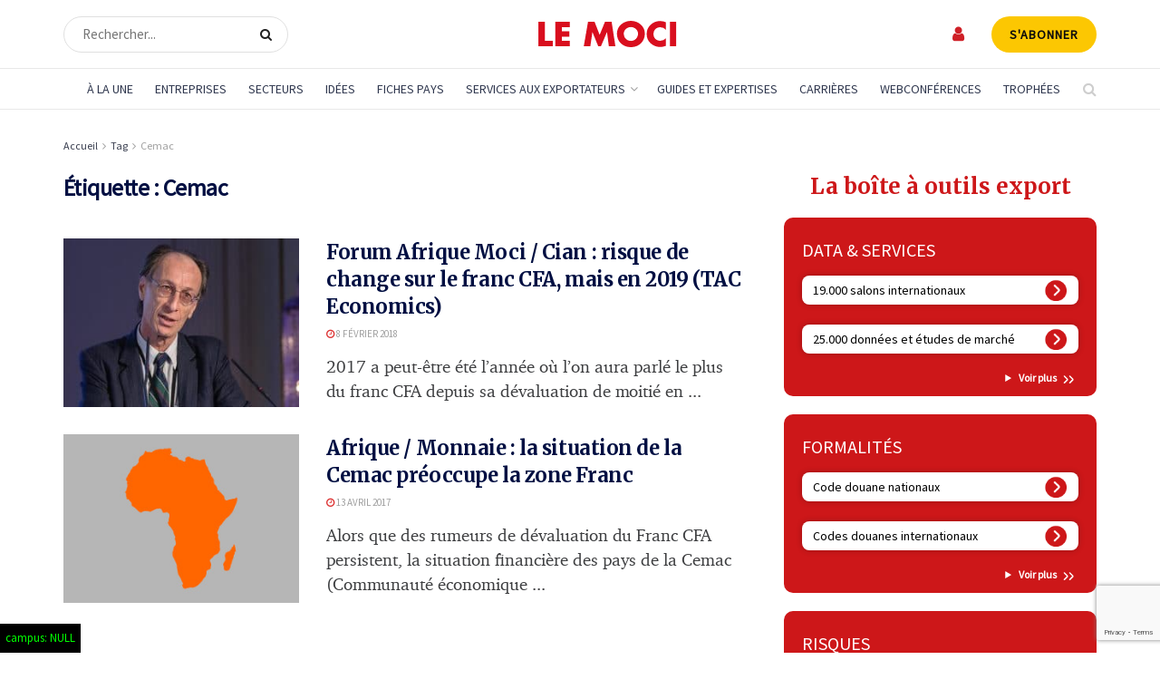

--- FILE ---
content_type: text/html; charset=UTF-8
request_url: https://www.lemoci.com/tag/cemac/
body_size: 54091
content:
<!doctype html>
<!--[if lt IE 7]> <html class="no-js lt-ie9 lt-ie8 lt-ie7" lang="fr-FR"> <![endif]-->
<!--[if IE 7]>    <html class="no-js lt-ie9 lt-ie8" lang="fr-FR"> <![endif]-->
<!--[if IE 8]>    <html class="no-js lt-ie9" lang="fr-FR"> <![endif]-->
<!--[if IE 9]>    <html class="no-js lt-ie10" lang="fr-FR"> <![endif]-->
<!--[if gt IE 8]><!--> <html class="no-js" lang="fr-FR"> <!--<![endif]-->
<head>
    <meta http-equiv="Content-Type" content="text/html; charset=UTF-8" />
    <meta name='viewport' content='width=device-width, initial-scale=1, user-scalable=yes' />
    <link rel="profile" href="https://gmpg.org/xfn/11" />
    <link rel="pingback" href="https://www.lemoci.com/xmlrpc.php" />
<!-- DIODOMI -->
    <script type="text/javascript">window.gdprAppliesGlobally=true;(function(){function n(e){if(!window.frames[e]){if(document.body&&document.body.firstChild){var t=document.body;var r=document.createElement("iframe");r.style.display="none";r.name=e;r.title=e;t.insertBefore(r,t.firstChild)}else{setTimeout(function(){n(e)},5)}}}function e(r,a,o,s,c){function e(e,t,r,n){if(typeof r!=="function"){return}if(!window[a]){window[a]=[]}var i=false;if(c){i=c(e,n,r)}if(!i){window[a].push({command:e,version:t,callback:r,parameter:n})}}e.stub=true;e.stubVersion=2;function t(n){if(!window[r]||window[r].stub!==true){return}if(!n.data){return}var i=typeof n.data==="string";var e;try{e=i?JSON.parse(n.data):n.data}catch(t){return}if(e[o]){var a=e[o];window[r](a.command,a.version,function(e,t){var r={};r[s]={returnValue:e,success:t,callId:a.callId};if(n.source){n.source.postMessage(i?JSON.stringify(r):r,"*")}},a.parameter)}}if(typeof window[r]!=="function"){window[r]=e;if(window.addEventListener){window.addEventListener("message",t,false)}else{window.attachEvent("onmessage",t)}}}e("__uspapi","__uspapiBuffer","__uspapiCall","__uspapiReturn");n("__uspapiLocator");e("__tcfapi","__tcfapiBuffer","__tcfapiCall","__tcfapiReturn");n("__tcfapiLocator");(function(e){var t=document.createElement("link");t.rel="preconnect";t.as="script";var r=document.createElement("link");r.rel="dns-prefetch";r.as="script";var n=document.createElement("link");n.rel="preload";n.as="script";var i=document.createElement("script");i.id="spcloader";i.type="text/javascript";i["async"]=true;i.charset="utf-8";var a="https://sdk.privacy-center.org/"+e+"/loader.js?target="+document.location.hostname;if(window.didomiConfig&&window.didomiConfig.user){var o=window.didomiConfig.user;var s=o.country;var c=o.region;if(s){a=a+"&country="+s;if(c){a=a+"&region="+c}}}t.href="https://sdk.privacy-center.org/";r.href="https://sdk.privacy-center.org/";n.href=a;i.src=a;var d=document.getElementsByTagName("script")[0];d.parentNode.insertBefore(t,d);d.parentNode.insertBefore(r,d);d.parentNode.insertBefore(n,d);d.parentNode.insertBefore(i,d)})("f0c52c20-b8cf-485b-a4b4-c222da28676d")})();</script>
<!-- DIODOMI -->

<script type="didomi/javascript">


<!-- Google Tag Manager -->
(function(w,d,s,l,i){w[l]=w[l]||[];w[l].push({'gtm.start':
new Date().getTime(),event:'gtm.js'});var f=d.getElementsByTagName(s)[0],
j=d.createElement(s),dl=l!='dataLayer'?'&l='+l:'';j.async=true;j.src=
'https://www.googletagmanager.com/gtm.js?id='+i+dl;f.parentNode.insertBefore(j,f);
})(window,document,'script','dataLayer','GTM-TSH7SP8');
<!-- End Google Tag Manager --> 
</script>
<script type="didomi/javascript" async='async' src='https://www.googletagservices.com/tag/js/gpt.js'></script>
<script type="didomi/javascript">
(function() {
    window.sib = {
        equeue: [],
        client_key: "3d1cv1j9ovd399dse898stt1"
    };
    /* OPTIONAL: email for identify request*/
    // window.sib.email_id = 'example@domain.com';
    window.sendinblue = {};
    for (var j = ['track', 'identify', 'trackLink', 'page'], i = 0; i < j.length; i++) {
    (function(k) {
        window.sendinblue[k] = function() {
            var arg = Array.prototype.slice.call(arguments);
            (window.sib[k] || function() {
                    var t = {};
                    t[k] = arg;
                    window.sib.equeue.push(t);
                })(arg[0], arg[1], arg[2], arg[3]);
            };
        })(j[i]);
    }
    var n = document.createElement("script"),
        i = document.getElementsByTagName("script")[0];
    n.type = "text/javascript", n.id = "sendinblue-js", n.async = !0, n.src = "https://sibautomation.com/sa.js?key=" + window.sib.client_key, i.parentNode.insertBefore(n, i), window.sendinblue.page();
})();
</script>
    <meta name='robots' content='noindex, follow' />

<!-- Google Tag Manager for WordPress by gtm4wp.com -->
<script data-cfasync="false" data-pagespeed-no-defer>
	var gtm4wp_datalayer_name = "dataLayer";
	var dataLayer = dataLayer || [];
</script>
<!-- End Google Tag Manager for WordPress by gtm4wp.com -->			<script type="text/javascript">
			  var jnews_ajax_url = '/?ajax-request=jnews'
			</script>
			<script type="text/javascript">;window.jnews=window.jnews||{},window.jnews.library=window.jnews.library||{},window.jnews.library=function(){"use strict";var e=this;e.win=window,e.doc=document,e.noop=function(){},e.globalBody=e.doc.getElementsByTagName("body")[0],e.globalBody=e.globalBody?e.globalBody:e.doc,e.win.jnewsDataStorage=e.win.jnewsDataStorage||{_storage:new WeakMap,put:function(e,t,n){this._storage.has(e)||this._storage.set(e,new Map),this._storage.get(e).set(t,n)},get:function(e,t){return this._storage.get(e).get(t)},has:function(e,t){return this._storage.has(e)&&this._storage.get(e).has(t)},remove:function(e,t){var n=this._storage.get(e).delete(t);return 0===!this._storage.get(e).size&&this._storage.delete(e),n}},e.windowWidth=function(){return e.win.innerWidth||e.docEl.clientWidth||e.globalBody.clientWidth},e.windowHeight=function(){return e.win.innerHeight||e.docEl.clientHeight||e.globalBody.clientHeight},e.requestAnimationFrame=e.win.requestAnimationFrame||e.win.webkitRequestAnimationFrame||e.win.mozRequestAnimationFrame||e.win.msRequestAnimationFrame||window.oRequestAnimationFrame||function(e){return setTimeout(e,1e3/60)},e.cancelAnimationFrame=e.win.cancelAnimationFrame||e.win.webkitCancelAnimationFrame||e.win.webkitCancelRequestAnimationFrame||e.win.mozCancelAnimationFrame||e.win.msCancelRequestAnimationFrame||e.win.oCancelRequestAnimationFrame||function(e){clearTimeout(e)},e.classListSupport="classList"in document.createElement("_"),e.hasClass=e.classListSupport?function(e,t){return e.classList.contains(t)}:function(e,t){return e.className.indexOf(t)>=0},e.addClass=e.classListSupport?function(t,n){e.hasClass(t,n)||t.classList.add(n)}:function(t,n){e.hasClass(t,n)||(t.className+=" "+n)},e.removeClass=e.classListSupport?function(t,n){e.hasClass(t,n)&&t.classList.remove(n)}:function(t,n){e.hasClass(t,n)&&(t.className=t.className.replace(n,""))},e.objKeys=function(e){var t=[];for(var n in e)Object.prototype.hasOwnProperty.call(e,n)&&t.push(n);return t},e.isObjectSame=function(e,t){var n=!0;return JSON.stringify(e)!==JSON.stringify(t)&&(n=!1),n},e.extend=function(){for(var e,t,n,o=arguments[0]||{},i=1,a=arguments.length;i<a;i++)if(null!==(e=arguments[i]))for(t in e)o!==(n=e[t])&&void 0!==n&&(o[t]=n);return o},e.dataStorage=e.win.jnewsDataStorage,e.isVisible=function(e){return 0!==e.offsetWidth&&0!==e.offsetHeight||e.getBoundingClientRect().length},e.getHeight=function(e){return e.offsetHeight||e.clientHeight||e.getBoundingClientRect().height},e.getWidth=function(e){return e.offsetWidth||e.clientWidth||e.getBoundingClientRect().width},e.supportsPassive=!1;try{var t=Object.defineProperty({},"passive",{get:function(){e.supportsPassive=!0}});"createEvent"in e.doc?e.win.addEventListener("test",null,t):"fireEvent"in e.doc&&e.win.attachEvent("test",null)}catch(e){}e.passiveOption=!!e.supportsPassive&&{passive:!0},e.setStorage=function(e,t){e="jnews-"+e;var n={expired:Math.floor(((new Date).getTime()+432e5)/1e3)};t=Object.assign(n,t);localStorage.setItem(e,JSON.stringify(t))},e.getStorage=function(e){e="jnews-"+e;var t=localStorage.getItem(e);return null!==t&&0<t.length?JSON.parse(localStorage.getItem(e)):{}},e.expiredStorage=function(){var t,n="jnews-";for(var o in localStorage)o.indexOf(n)>-1&&"undefined"!==(t=e.getStorage(o.replace(n,""))).expired&&t.expired<Math.floor((new Date).getTime()/1e3)&&localStorage.removeItem(o)},e.addEvents=function(t,n,o){for(var i in n){var a=["touchstart","touchmove"].indexOf(i)>=0&&!o&&e.passiveOption;"createEvent"in e.doc?t.addEventListener(i,n[i],a):"fireEvent"in e.doc&&t.attachEvent("on"+i,n[i])}},e.removeEvents=function(t,n){for(var o in n)"createEvent"in e.doc?t.removeEventListener(o,n[o]):"fireEvent"in e.doc&&t.detachEvent("on"+o,n[o])},e.triggerEvents=function(t,n,o){var i;o=o||{detail:null};return"createEvent"in e.doc?(!(i=e.doc.createEvent("CustomEvent")||new CustomEvent(n)).initCustomEvent||i.initCustomEvent(n,!0,!1,o),void t.dispatchEvent(i)):"fireEvent"in e.doc?((i=e.doc.createEventObject()).eventType=n,void t.fireEvent("on"+i.eventType,i)):void 0},e.getParents=function(t,n){void 0===n&&(n=e.doc);for(var o=[],i=t.parentNode,a=!1;!a;)if(i){var r=i;r.querySelectorAll(n).length?a=!0:(o.push(r),i=r.parentNode)}else o=[],a=!0;return o},e.forEach=function(e,t,n){for(var o=0,i=e.length;o<i;o++)t.call(n,e[o],o)},e.getText=function(e){return e.innerText||e.textContent},e.setText=function(e,t){var n="object"==typeof t?t.innerText||t.textContent:t;e.innerText&&(e.innerText=n),e.textContent&&(e.textContent=n)},e.httpBuildQuery=function(t){return e.objKeys(t).reduce(function t(n){var o=arguments.length>1&&void 0!==arguments[1]?arguments[1]:null;return function(i,a){var r=n[a];a=encodeURIComponent(a);var s=o?"".concat(o,"[").concat(a,"]"):a;return null==r||"function"==typeof r?(i.push("".concat(s,"=")),i):["number","boolean","string"].includes(typeof r)?(i.push("".concat(s,"=").concat(encodeURIComponent(r))),i):(i.push(e.objKeys(r).reduce(t(r,s),[]).join("&")),i)}}(t),[]).join("&")},e.get=function(t,n,o,i){return o="function"==typeof o?o:e.noop,e.ajax("GET",t,n,o,i)},e.post=function(t,n,o,i){return o="function"==typeof o?o:e.noop,e.ajax("POST",t,n,o,i)},e.ajax=function(t,n,o,i,a){var r=new XMLHttpRequest,s=n,c=e.httpBuildQuery(o);if(t=-1!=["GET","POST"].indexOf(t)?t:"GET",r.open(t,s+("GET"==t?"?"+c:""),!0),"POST"==t&&r.setRequestHeader("Content-type","application/x-www-form-urlencoded"),r.setRequestHeader("X-Requested-With","XMLHttpRequest"),r.onreadystatechange=function(){4===r.readyState&&200<=r.status&&300>r.status&&"function"==typeof i&&i.call(void 0,r.response)},void 0!==a&&!a){return{xhr:r,send:function(){r.send("POST"==t?c:null)}}}return r.send("POST"==t?c:null),{xhr:r}},e.scrollTo=function(t,n,o){function i(e,t,n){this.start=this.position(),this.change=e-this.start,this.currentTime=0,this.increment=20,this.duration=void 0===n?500:n,this.callback=t,this.finish=!1,this.animateScroll()}return Math.easeInOutQuad=function(e,t,n,o){return(e/=o/2)<1?n/2*e*e+t:-n/2*(--e*(e-2)-1)+t},i.prototype.stop=function(){this.finish=!0},i.prototype.move=function(t){e.doc.documentElement.scrollTop=t,e.globalBody.parentNode.scrollTop=t,e.globalBody.scrollTop=t},i.prototype.position=function(){return e.doc.documentElement.scrollTop||e.globalBody.parentNode.scrollTop||e.globalBody.scrollTop},i.prototype.animateScroll=function(){this.currentTime+=this.increment;var t=Math.easeInOutQuad(this.currentTime,this.start,this.change,this.duration);this.move(t),this.currentTime<this.duration&&!this.finish?e.requestAnimationFrame.call(e.win,this.animateScroll.bind(this)):this.callback&&"function"==typeof this.callback&&this.callback()},new i(t,n,o)},e.unwrap=function(t){var n,o=t;e.forEach(t,(function(e,t){n?n+=e:n=e})),o.replaceWith(n)},e.performance={start:function(e){performance.mark(e+"Start")},stop:function(e){performance.mark(e+"End"),performance.measure(e,e+"Start",e+"End")}},e.fps=function(){var t=0,n=0,o=0;!function(){var i=t=0,a=0,r=0,s=document.getElementById("fpsTable"),c=function(t){void 0===document.getElementsByTagName("body")[0]?e.requestAnimationFrame.call(e.win,(function(){c(t)})):document.getElementsByTagName("body")[0].appendChild(t)};null===s&&((s=document.createElement("div")).style.position="fixed",s.style.top="120px",s.style.left="10px",s.style.width="100px",s.style.height="20px",s.style.border="1px solid black",s.style.fontSize="11px",s.style.zIndex="100000",s.style.backgroundColor="white",s.id="fpsTable",c(s));var l=function(){o++,n=Date.now(),(a=(o/(r=(n-t)/1e3)).toPrecision(2))!=i&&(i=a,s.innerHTML=i+"fps"),1<r&&(t=n,o=0),e.requestAnimationFrame.call(e.win,l)};l()}()},e.instr=function(e,t){for(var n=0;n<t.length;n++)if(-1!==e.toLowerCase().indexOf(t[n].toLowerCase()))return!0},e.winLoad=function(t,n){function o(o){if("complete"===e.doc.readyState||"interactive"===e.doc.readyState)return!o||n?setTimeout(t,n||1):t(o),1}o()||e.addEvents(e.win,{load:o})},e.docReady=function(t,n){function o(o){if("complete"===e.doc.readyState||"interactive"===e.doc.readyState)return!o||n?setTimeout(t,n||1):t(o),1}o()||e.addEvents(e.doc,{DOMContentLoaded:o})},e.fireOnce=function(){e.docReady((function(){e.assets=e.assets||[],e.assets.length&&(e.boot(),e.load_assets())}),50)},e.boot=function(){e.length&&e.doc.querySelectorAll("style[media]").forEach((function(e){"not all"==e.getAttribute("media")&&e.removeAttribute("media")}))},e.create_js=function(t,n){var o=e.doc.createElement("script");switch(o.setAttribute("src",t),n){case"defer":o.setAttribute("defer",!0);break;case"async":o.setAttribute("async",!0);break;case"deferasync":o.setAttribute("defer",!0),o.setAttribute("async",!0)}e.globalBody.appendChild(o)},e.load_assets=function(){"object"==typeof e.assets&&e.forEach(e.assets.slice(0),(function(t,n){var o="";t.defer&&(o+="defer"),t.async&&(o+="async"),e.create_js(t.url,o);var i=e.assets.indexOf(t);i>-1&&e.assets.splice(i,1)})),e.assets=jnewsoption.au_scripts=window.jnewsads=[]},e.setCookie=function(e,t,n){var o="";if(n){var i=new Date;i.setTime(i.getTime()+24*n*60*60*1e3),o="; expires="+i.toUTCString()}document.cookie=e+"="+(t||"")+o+"; path=/"},e.getCookie=function(e){for(var t=e+"=",n=document.cookie.split(";"),o=0;o<n.length;o++){for(var i=n[o];" "==i.charAt(0);)i=i.substring(1,i.length);if(0==i.indexOf(t))return i.substring(t.length,i.length)}return null},e.eraseCookie=function(e){document.cookie=e+"=; Path=/; Expires=Thu, 01 Jan 1970 00:00:01 GMT;"},e.docReady((function(){e.globalBody=e.globalBody==e.doc?e.doc.getElementsByTagName("body")[0]:e.globalBody,e.globalBody=e.globalBody?e.globalBody:e.doc})),e.winLoad((function(){e.winLoad((function(){var t=!1;if(void 0!==window.jnewsadmin)if(void 0!==window.file_version_checker){var n=e.objKeys(window.file_version_checker);n.length?n.forEach((function(e){t||"10.0.4"===window.file_version_checker[e]||(t=!0)})):t=!0}else t=!0;t&&(window.jnewsHelper.getMessage(),window.jnewsHelper.getNotice())}),2500)}))},window.jnews.library=new window.jnews.library;</script>
	<!-- This site is optimized with the Yoast SEO plugin v26.7 - https://yoast.com/wordpress/plugins/seo/ -->
	<title>Cemac Archives - Le Moci</title>
	<meta property="og:locale" content="fr_FR" />
	<meta property="og:type" content="article" />
	<meta property="og:title" content="Cemac Archives - Le Moci" />
	<meta property="og:url" content="https://www.lemoci.com/tag/cemac/" />
	<meta property="og:site_name" content="Le Moci" />
	<meta property="og:image" content="https://www.lemoci.com/wp-content/uploads/2021/03/moci-picture.png" />
	<meta property="og:image:width" content="580" />
	<meta property="og:image:height" content="350" />
	<meta property="og:image:type" content="image/png" />
	<meta name="twitter:card" content="summary_large_image" />
	<script type="application/ld+json" class="yoast-schema-graph">{"@context":"https://schema.org","@graph":[{"@type":"CollectionPage","@id":"https://www.lemoci.com/tag/cemac/","url":"https://www.lemoci.com/tag/cemac/","name":"Cemac Archives - Le Moci","isPartOf":{"@id":"https://www.lemoci.com/#website"},"primaryImageOfPage":{"@id":"https://www.lemoci.com/tag/cemac/#primaryimage"},"image":{"@id":"https://www.lemoci.com/tag/cemac/#primaryimage"},"thumbnailUrl":"https://www.lemoci.com/wp-content/uploads/2017/10/536A6513.jpg","breadcrumb":{"@id":"https://www.lemoci.com/tag/cemac/#breadcrumb"},"inLanguage":"fr-FR"},{"@type":"ImageObject","inLanguage":"fr-FR","@id":"https://www.lemoci.com/tag/cemac/#primaryimage","url":"https://www.lemoci.com/wp-content/uploads/2017/10/536A6513.jpg","contentUrl":"https://www.lemoci.com/wp-content/uploads/2017/10/536A6513.jpg","width":1920,"height":1280,"caption":"J3G"},{"@type":"BreadcrumbList","@id":"https://www.lemoci.com/tag/cemac/#breadcrumb","itemListElement":[{"@type":"ListItem","position":1,"name":"Accueil","item":"https://www.lemoci.com/"},{"@type":"ListItem","position":2,"name":"Cemac"}]},{"@type":"WebSite","@id":"https://www.lemoci.com/#website","url":"https://www.lemoci.com/","name":"Le Moci","description":"Le Moniteur du Commerce International","publisher":{"@id":"https://www.lemoci.com/#organization"},"potentialAction":[{"@type":"SearchAction","target":{"@type":"EntryPoint","urlTemplate":"https://www.lemoci.com/?s={search_term_string}"},"query-input":{"@type":"PropertyValueSpecification","valueRequired":true,"valueName":"search_term_string"}}],"inLanguage":"fr-FR"},{"@type":"Organization","@id":"https://www.lemoci.com/#organization","name":"Le Moci","url":"https://www.lemoci.com/","logo":{"@type":"ImageObject","inLanguage":"fr-FR","@id":"https://www.lemoci.com/#/schema/logo/image/","url":"https://www.lemoci.com/wp-content/uploads/2020/11/logo_moci_60_red.svg","contentUrl":"https://www.lemoci.com/wp-content/uploads/2020/11/logo_moci_60_red.svg","width":1,"height":1,"caption":"Le Moci"},"image":{"@id":"https://www.lemoci.com/#/schema/logo/image/"}}]}</script>
	<!-- / Yoast SEO plugin. -->


<link rel='dns-prefetch' href='//www.google.com' />
<link rel='dns-prefetch' href='//cdnjs.cloudflare.com' />
<link rel='dns-prefetch' href='//a.omappapi.com' />
<link rel='dns-prefetch' href='//fonts.googleapis.com' />
<link rel='preconnect' href='https://fonts.gstatic.com' />
<link rel="alternate" type="application/rss+xml" title="Le Moci &raquo; Flux" href="https://www.lemoci.com/feed/" />
<link rel="alternate" type="application/rss+xml" title="Le Moci &raquo; Flux des commentaires" href="https://www.lemoci.com/comments/feed/" />
<link rel="alternate" type="application/rss+xml" title="Le Moci &raquo; Flux de l’étiquette Cemac" href="https://www.lemoci.com/tag/cemac/feed/" />
<style id='wp-img-auto-sizes-contain-inline-css' type='text/css'>
img:is([sizes=auto i],[sizes^="auto," i]){contain-intrinsic-size:3000px 1500px}
/*# sourceURL=wp-img-auto-sizes-contain-inline-css */
</style>
<link rel='stylesheet' id='optinmonster-memberpress-css' href='https://www.lemoci.com/wp-content/plugins/optinmonster/assets/dist/css/memberpress.min.css?ver=1768438502' type='text/css' media='all' />
<link rel='stylesheet' id='afreg-front-css-css' href='https://www.lemoci.com/wp-content/plugins/user-registration-plugin-for-woocommerce/front/css/afreg_front.css?ver=1.0' type='text/css' media='all' />
<link rel='stylesheet' id='color-spectrum-css-css' href='https://www.lemoci.com/wp-content/plugins/user-registration-plugin-for-woocommerce/front/css/afreg_color_spectrum.css?ver=1.0' type='text/css' media='all' />
<link rel='stylesheet' id='mp-theme-css' href='https://www.lemoci.com/wp-content/plugins/memberpress/css/ui/theme.css?ver=1.12.11' type='text/css' media='all' />
<link rel='stylesheet' id='mp-account-css-css' href='https://www.lemoci.com/wp-content/plugins/memberpress/css/ui/account.css?ver=1.12.11' type='text/css' media='all' />
<link rel='stylesheet' id='dashicons-css' href='https://www.lemoci.com/wp-includes/css/dashicons.css?ver=6.9' type='text/css' media='all' />
<link rel='stylesheet' id='mp-login-css-css' href='https://www.lemoci.com/wp-content/plugins/memberpress/css/ui/login.css?ver=1.12.11' type='text/css' media='all' />
<link rel='stylesheet' id='mepr-jquery-ui-smoothness-css' href='https://www.lemoci.com/wp-content/plugins/memberpress/css/vendor/jquery-ui/smoothness.min.css?ver=1.13.3' type='text/css' media='all' />
<link rel='stylesheet' id='jquery-ui-timepicker-addon-css' href='https://www.lemoci.com/wp-content/plugins/memberpress/css/vendor/jquery-ui-timepicker-addon.css?ver=1.12.11' type='text/css' media='all' />
<link rel='stylesheet' id='jquery-magnific-popup-css' href='https://www.lemoci.com/wp-content/plugins/memberpress/css/vendor/magnific-popup.min.css?ver=6.9' type='text/css' media='all' />
<link rel='stylesheet' id='mp-signup-css' href='https://www.lemoci.com/wp-content/plugins/memberpress/css/signup.css?ver=1.12.11' type='text/css' media='all' />
<link rel='stylesheet' id='mp-plans-css-css' href='https://www.lemoci.com/wp-content/plugins/memberpress/css/plans.min.css?ver=1.12.11' type='text/css' media='all' />
<style id='wp-emoji-styles-inline-css' type='text/css'>

	img.wp-smiley, img.emoji {
		display: inline !important;
		border: none !important;
		box-shadow: none !important;
		height: 1em !important;
		width: 1em !important;
		margin: 0 0.07em !important;
		vertical-align: -0.1em !important;
		background: none !important;
		padding: 0 !important;
	}
/*# sourceURL=wp-emoji-styles-inline-css */
</style>
<style id='wp-block-library-inline-css' type='text/css'>
:root{--wp-block-synced-color:#7a00df;--wp-block-synced-color--rgb:122,0,223;--wp-bound-block-color:var(--wp-block-synced-color);--wp-editor-canvas-background:#ddd;--wp-admin-theme-color:#007cba;--wp-admin-theme-color--rgb:0,124,186;--wp-admin-theme-color-darker-10:#006ba1;--wp-admin-theme-color-darker-10--rgb:0,107,160.5;--wp-admin-theme-color-darker-20:#005a87;--wp-admin-theme-color-darker-20--rgb:0,90,135;--wp-admin-border-width-focus:2px}@media (min-resolution:192dpi){:root{--wp-admin-border-width-focus:1.5px}}.wp-element-button{cursor:pointer}:root .has-very-light-gray-background-color{background-color:#eee}:root .has-very-dark-gray-background-color{background-color:#313131}:root .has-very-light-gray-color{color:#eee}:root .has-very-dark-gray-color{color:#313131}:root .has-vivid-green-cyan-to-vivid-cyan-blue-gradient-background{background:linear-gradient(135deg,#00d084,#0693e3)}:root .has-purple-crush-gradient-background{background:linear-gradient(135deg,#34e2e4,#4721fb 50%,#ab1dfe)}:root .has-hazy-dawn-gradient-background{background:linear-gradient(135deg,#faaca8,#dad0ec)}:root .has-subdued-olive-gradient-background{background:linear-gradient(135deg,#fafae1,#67a671)}:root .has-atomic-cream-gradient-background{background:linear-gradient(135deg,#fdd79a,#004a59)}:root .has-nightshade-gradient-background{background:linear-gradient(135deg,#330968,#31cdcf)}:root .has-midnight-gradient-background{background:linear-gradient(135deg,#020381,#2874fc)}:root{--wp--preset--font-size--normal:16px;--wp--preset--font-size--huge:42px}.has-regular-font-size{font-size:1em}.has-larger-font-size{font-size:2.625em}.has-normal-font-size{font-size:var(--wp--preset--font-size--normal)}.has-huge-font-size{font-size:var(--wp--preset--font-size--huge)}:root .has-text-align-center{text-align:center}:root .has-text-align-left{text-align:left}:root .has-text-align-right{text-align:right}.has-fit-text{white-space:nowrap!important}#end-resizable-editor-section{display:none}.aligncenter{clear:both}.items-justified-left{justify-content:flex-start}.items-justified-center{justify-content:center}.items-justified-right{justify-content:flex-end}.items-justified-space-between{justify-content:space-between}.screen-reader-text{word-wrap:normal!important;border:0;clip-path:inset(50%);height:1px;margin:-1px;overflow:hidden;padding:0;position:absolute;width:1px}.screen-reader-text:focus{background-color:#ddd;clip-path:none;color:#444;display:block;font-size:1em;height:auto;left:5px;line-height:normal;padding:15px 23px 14px;text-decoration:none;top:5px;width:auto;z-index:100000}html :where(.has-border-color){border-style:solid}html :where([style*=border-top-color]){border-top-style:solid}html :where([style*=border-right-color]){border-right-style:solid}html :where([style*=border-bottom-color]){border-bottom-style:solid}html :where([style*=border-left-color]){border-left-style:solid}html :where([style*=border-width]){border-style:solid}html :where([style*=border-top-width]){border-top-style:solid}html :where([style*=border-right-width]){border-right-style:solid}html :where([style*=border-bottom-width]){border-bottom-style:solid}html :where([style*=border-left-width]){border-left-style:solid}html :where(img[class*=wp-image-]){height:auto;max-width:100%}:where(figure){margin:0 0 1em}html :where(.is-position-sticky){--wp-admin--admin-bar--position-offset:var(--wp-admin--admin-bar--height,0px)}@media screen and (max-width:600px){html :where(.is-position-sticky){--wp-admin--admin-bar--position-offset:0px}}

/*# sourceURL=wp-block-library-inline-css */
</style><style id='global-styles-inline-css' type='text/css'>
:root{--wp--preset--aspect-ratio--square: 1;--wp--preset--aspect-ratio--4-3: 4/3;--wp--preset--aspect-ratio--3-4: 3/4;--wp--preset--aspect-ratio--3-2: 3/2;--wp--preset--aspect-ratio--2-3: 2/3;--wp--preset--aspect-ratio--16-9: 16/9;--wp--preset--aspect-ratio--9-16: 9/16;--wp--preset--color--black: #000000;--wp--preset--color--cyan-bluish-gray: #abb8c3;--wp--preset--color--white: #ffffff;--wp--preset--color--pale-pink: #f78da7;--wp--preset--color--vivid-red: #cf2e2e;--wp--preset--color--luminous-vivid-orange: #ff6900;--wp--preset--color--luminous-vivid-amber: #fcb900;--wp--preset--color--light-green-cyan: #7bdcb5;--wp--preset--color--vivid-green-cyan: #00d084;--wp--preset--color--pale-cyan-blue: #8ed1fc;--wp--preset--color--vivid-cyan-blue: #0693e3;--wp--preset--color--vivid-purple: #9b51e0;--wp--preset--gradient--vivid-cyan-blue-to-vivid-purple: linear-gradient(135deg,rgb(6,147,227) 0%,rgb(155,81,224) 100%);--wp--preset--gradient--light-green-cyan-to-vivid-green-cyan: linear-gradient(135deg,rgb(122,220,180) 0%,rgb(0,208,130) 100%);--wp--preset--gradient--luminous-vivid-amber-to-luminous-vivid-orange: linear-gradient(135deg,rgb(252,185,0) 0%,rgb(255,105,0) 100%);--wp--preset--gradient--luminous-vivid-orange-to-vivid-red: linear-gradient(135deg,rgb(255,105,0) 0%,rgb(207,46,46) 100%);--wp--preset--gradient--very-light-gray-to-cyan-bluish-gray: linear-gradient(135deg,rgb(238,238,238) 0%,rgb(169,184,195) 100%);--wp--preset--gradient--cool-to-warm-spectrum: linear-gradient(135deg,rgb(74,234,220) 0%,rgb(151,120,209) 20%,rgb(207,42,186) 40%,rgb(238,44,130) 60%,rgb(251,105,98) 80%,rgb(254,248,76) 100%);--wp--preset--gradient--blush-light-purple: linear-gradient(135deg,rgb(255,206,236) 0%,rgb(152,150,240) 100%);--wp--preset--gradient--blush-bordeaux: linear-gradient(135deg,rgb(254,205,165) 0%,rgb(254,45,45) 50%,rgb(107,0,62) 100%);--wp--preset--gradient--luminous-dusk: linear-gradient(135deg,rgb(255,203,112) 0%,rgb(199,81,192) 50%,rgb(65,88,208) 100%);--wp--preset--gradient--pale-ocean: linear-gradient(135deg,rgb(255,245,203) 0%,rgb(182,227,212) 50%,rgb(51,167,181) 100%);--wp--preset--gradient--electric-grass: linear-gradient(135deg,rgb(202,248,128) 0%,rgb(113,206,126) 100%);--wp--preset--gradient--midnight: linear-gradient(135deg,rgb(2,3,129) 0%,rgb(40,116,252) 100%);--wp--preset--font-size--small: 13px;--wp--preset--font-size--medium: 20px;--wp--preset--font-size--large: 36px;--wp--preset--font-size--x-large: 42px;--wp--preset--spacing--20: 0.44rem;--wp--preset--spacing--30: 0.67rem;--wp--preset--spacing--40: 1rem;--wp--preset--spacing--50: 1.5rem;--wp--preset--spacing--60: 2.25rem;--wp--preset--spacing--70: 3.38rem;--wp--preset--spacing--80: 5.06rem;--wp--preset--shadow--natural: 6px 6px 9px rgba(0, 0, 0, 0.2);--wp--preset--shadow--deep: 12px 12px 50px rgba(0, 0, 0, 0.4);--wp--preset--shadow--sharp: 6px 6px 0px rgba(0, 0, 0, 0.2);--wp--preset--shadow--outlined: 6px 6px 0px -3px rgb(255, 255, 255), 6px 6px rgb(0, 0, 0);--wp--preset--shadow--crisp: 6px 6px 0px rgb(0, 0, 0);}:where(.is-layout-flex){gap: 0.5em;}:where(.is-layout-grid){gap: 0.5em;}body .is-layout-flex{display: flex;}.is-layout-flex{flex-wrap: wrap;align-items: center;}.is-layout-flex > :is(*, div){margin: 0;}body .is-layout-grid{display: grid;}.is-layout-grid > :is(*, div){margin: 0;}:where(.wp-block-columns.is-layout-flex){gap: 2em;}:where(.wp-block-columns.is-layout-grid){gap: 2em;}:where(.wp-block-post-template.is-layout-flex){gap: 1.25em;}:where(.wp-block-post-template.is-layout-grid){gap: 1.25em;}.has-black-color{color: var(--wp--preset--color--black) !important;}.has-cyan-bluish-gray-color{color: var(--wp--preset--color--cyan-bluish-gray) !important;}.has-white-color{color: var(--wp--preset--color--white) !important;}.has-pale-pink-color{color: var(--wp--preset--color--pale-pink) !important;}.has-vivid-red-color{color: var(--wp--preset--color--vivid-red) !important;}.has-luminous-vivid-orange-color{color: var(--wp--preset--color--luminous-vivid-orange) !important;}.has-luminous-vivid-amber-color{color: var(--wp--preset--color--luminous-vivid-amber) !important;}.has-light-green-cyan-color{color: var(--wp--preset--color--light-green-cyan) !important;}.has-vivid-green-cyan-color{color: var(--wp--preset--color--vivid-green-cyan) !important;}.has-pale-cyan-blue-color{color: var(--wp--preset--color--pale-cyan-blue) !important;}.has-vivid-cyan-blue-color{color: var(--wp--preset--color--vivid-cyan-blue) !important;}.has-vivid-purple-color{color: var(--wp--preset--color--vivid-purple) !important;}.has-black-background-color{background-color: var(--wp--preset--color--black) !important;}.has-cyan-bluish-gray-background-color{background-color: var(--wp--preset--color--cyan-bluish-gray) !important;}.has-white-background-color{background-color: var(--wp--preset--color--white) !important;}.has-pale-pink-background-color{background-color: var(--wp--preset--color--pale-pink) !important;}.has-vivid-red-background-color{background-color: var(--wp--preset--color--vivid-red) !important;}.has-luminous-vivid-orange-background-color{background-color: var(--wp--preset--color--luminous-vivid-orange) !important;}.has-luminous-vivid-amber-background-color{background-color: var(--wp--preset--color--luminous-vivid-amber) !important;}.has-light-green-cyan-background-color{background-color: var(--wp--preset--color--light-green-cyan) !important;}.has-vivid-green-cyan-background-color{background-color: var(--wp--preset--color--vivid-green-cyan) !important;}.has-pale-cyan-blue-background-color{background-color: var(--wp--preset--color--pale-cyan-blue) !important;}.has-vivid-cyan-blue-background-color{background-color: var(--wp--preset--color--vivid-cyan-blue) !important;}.has-vivid-purple-background-color{background-color: var(--wp--preset--color--vivid-purple) !important;}.has-black-border-color{border-color: var(--wp--preset--color--black) !important;}.has-cyan-bluish-gray-border-color{border-color: var(--wp--preset--color--cyan-bluish-gray) !important;}.has-white-border-color{border-color: var(--wp--preset--color--white) !important;}.has-pale-pink-border-color{border-color: var(--wp--preset--color--pale-pink) !important;}.has-vivid-red-border-color{border-color: var(--wp--preset--color--vivid-red) !important;}.has-luminous-vivid-orange-border-color{border-color: var(--wp--preset--color--luminous-vivid-orange) !important;}.has-luminous-vivid-amber-border-color{border-color: var(--wp--preset--color--luminous-vivid-amber) !important;}.has-light-green-cyan-border-color{border-color: var(--wp--preset--color--light-green-cyan) !important;}.has-vivid-green-cyan-border-color{border-color: var(--wp--preset--color--vivid-green-cyan) !important;}.has-pale-cyan-blue-border-color{border-color: var(--wp--preset--color--pale-cyan-blue) !important;}.has-vivid-cyan-blue-border-color{border-color: var(--wp--preset--color--vivid-cyan-blue) !important;}.has-vivid-purple-border-color{border-color: var(--wp--preset--color--vivid-purple) !important;}.has-vivid-cyan-blue-to-vivid-purple-gradient-background{background: var(--wp--preset--gradient--vivid-cyan-blue-to-vivid-purple) !important;}.has-light-green-cyan-to-vivid-green-cyan-gradient-background{background: var(--wp--preset--gradient--light-green-cyan-to-vivid-green-cyan) !important;}.has-luminous-vivid-amber-to-luminous-vivid-orange-gradient-background{background: var(--wp--preset--gradient--luminous-vivid-amber-to-luminous-vivid-orange) !important;}.has-luminous-vivid-orange-to-vivid-red-gradient-background{background: var(--wp--preset--gradient--luminous-vivid-orange-to-vivid-red) !important;}.has-very-light-gray-to-cyan-bluish-gray-gradient-background{background: var(--wp--preset--gradient--very-light-gray-to-cyan-bluish-gray) !important;}.has-cool-to-warm-spectrum-gradient-background{background: var(--wp--preset--gradient--cool-to-warm-spectrum) !important;}.has-blush-light-purple-gradient-background{background: var(--wp--preset--gradient--blush-light-purple) !important;}.has-blush-bordeaux-gradient-background{background: var(--wp--preset--gradient--blush-bordeaux) !important;}.has-luminous-dusk-gradient-background{background: var(--wp--preset--gradient--luminous-dusk) !important;}.has-pale-ocean-gradient-background{background: var(--wp--preset--gradient--pale-ocean) !important;}.has-electric-grass-gradient-background{background: var(--wp--preset--gradient--electric-grass) !important;}.has-midnight-gradient-background{background: var(--wp--preset--gradient--midnight) !important;}.has-small-font-size{font-size: var(--wp--preset--font-size--small) !important;}.has-medium-font-size{font-size: var(--wp--preset--font-size--medium) !important;}.has-large-font-size{font-size: var(--wp--preset--font-size--large) !important;}.has-x-large-font-size{font-size: var(--wp--preset--font-size--x-large) !important;}
/*# sourceURL=global-styles-inline-css */
</style>
<style id='core-block-supports-inline-css' type='text/css'>
/**
 * Core styles: block-supports
 */

/*# sourceURL=core-block-supports-inline-css */
</style>

<style id='classic-theme-styles-inline-css' type='text/css'>
.wp-block-button__link{background-color:#32373c;border-radius:9999px;box-shadow:none;color:#fff;font-size:1.125em;padding:calc(.667em + 2px) calc(1.333em + 2px);text-decoration:none}.wp-block-file__button{background:#32373c;color:#fff}.wp-block-accordion-heading{margin:0}.wp-block-accordion-heading__toggle{background-color:inherit!important;color:inherit!important}.wp-block-accordion-heading__toggle:not(:focus-visible){outline:none}.wp-block-accordion-heading__toggle:focus,.wp-block-accordion-heading__toggle:hover{background-color:inherit!important;border:none;box-shadow:none;color:inherit;padding:var(--wp--preset--spacing--20,1em) 0;text-decoration:none}.wp-block-accordion-heading__toggle:focus-visible{outline:auto;outline-offset:0}
/*# sourceURL=https://www.lemoci.com/wp-content/plugins/gutenberg/build/styles/block-library/classic.css */
</style>
<link rel='stylesheet' id='contact-form-7-css' href='https://www.lemoci.com/wp-content/plugins/contact-form-7/includes/css/styles.css?ver=6.1.4' type='text/css' media='all' />
<link rel='stylesheet' id='DSCF7-front-css-css' href='https://www.lemoci.com/wp-content/plugins/digital-signature-for-contact-form-7/assets/css/front.css?ver=1.0.0' type='text/css' media='all' />
<link rel='stylesheet' id='menu-image-css' href='https://www.lemoci.com/wp-content/plugins/menu-image/includes/css/menu-image.css?ver=3.13' type='text/css' media='all' />
<link rel='stylesheet' id='moci_ee_optgroupSelect-css' href='https://www.lemoci.com/wp-content/plugins/moci-exportentreprises/dist/vendor/select2.css?ver=1768438502' type='text/css' media='all' />
<link rel='stylesheet' id='moci_eewts_css-css' href='https://www.lemoci.com/wp-content/plugins/moci-exportentreprises/dist/wts_widget.min.css?ver=1768438502' type='text/css' media='all' />
<link rel='stylesheet' id='moci_eemrf_css-css' href='https://www.lemoci.com/wp-content/plugins/moci-exportentreprises/dist/mrf_widget.min.css?ver=1768438502' type='text/css' media='all' />
<link rel='stylesheet' id='moci_eehsc_css-css' href='https://www.lemoci.com/wp-content/plugins/moci-exportentreprises/dist/hsc_widget.min.css?ver=1768438502' type='text/css' media='all' />
<link rel='stylesheet' id='moci_eelcc_css-css' href='https://www.lemoci.com/wp-content/plugins/moci-exportentreprises/dist/lcc_widget.min.css?ver=1768438502' type='text/css' media='all' />
<link rel='stylesheet' id='moci_ee_css-css' href='https://www.lemoci.com/wp-content/plugins/moci-exportentreprises/dist/ee_widgets.css?ver=1768438502' type='text/css' media='all' />
<link rel='stylesheet' id='jnews-parent-style-css' href='https://www.lemoci.com/wp-content/themes/jnews/style.css?ver=6.9' type='text/css' media='all' />
<link rel='stylesheet' id='style-formation-css-css' href='https://www.lemoci.com/wp-content/themes/jnews-child/style-custom.css?ver=1768438502' type='text/css' media='all' />
<link rel='stylesheet' id='js_composer_front-css' href='https://www.lemoci.com/wp-content/plugins/js_composer/assets/css/js_composer.min.css?ver=8.7.2' type='text/css' media='all' />
<link rel='stylesheet' id='jeg_customizer_font-css' href='//fonts.googleapis.com/css?family=Source+Sans+Pro%3Aregular%7CMerriweather%3A700%2Cregular&#038;display=swap&#038;ver=1.3.2' type='text/css' media='all' />
<link rel='stylesheet' id='cf7cf-style-css' href='https://www.lemoci.com/wp-content/plugins/cf7-conditional-fields/style.css?ver=2.6.7' type='text/css' media='all' />
<link rel='stylesheet' id='font-awesome-css' href='https://www.lemoci.com/wp-content/themes/jnews/assets/fonts/font-awesome/font-awesome.min.css?ver=1.0.9' type='text/css' media='all' />
<link rel='stylesheet' id='jnews-icon-css' href='https://www.lemoci.com/wp-content/themes/jnews/assets/fonts/jegicon/jegicon.css?ver=1.0.9' type='text/css' media='all' />
<link rel='stylesheet' id='jscrollpane-css' href='https://www.lemoci.com/wp-content/themes/jnews/assets/css/jquery.jscrollpane.css?ver=1.0.9' type='text/css' media='all' />
<link rel='stylesheet' id='oknav-css' href='https://www.lemoci.com/wp-content/themes/jnews/assets/css/okayNav.css?ver=1.0.9' type='text/css' media='all' />
<link rel='stylesheet' id='magnific-popup-css' href='https://www.lemoci.com/wp-content/themes/jnews/assets/css/magnific-popup.css?ver=1.0.9' type='text/css' media='all' />
<link rel='stylesheet' id='chosen-css' href='https://www.lemoci.com/wp-content/themes/jnews/assets/css/chosen/chosen.css?ver=1.0.9' type='text/css' media='all' />
<link rel='stylesheet' id='jnews-main-css' href='https://www.lemoci.com/wp-content/themes/jnews/assets/css/main.css?ver=1.0.9' type='text/css' media='all' />
<link rel='stylesheet' id='jnews-pages-css' href='https://www.lemoci.com/wp-content/themes/jnews/assets/css/pages.css?ver=1.0.9' type='text/css' media='all' />
<link rel='stylesheet' id='jnews-responsive-css' href='https://www.lemoci.com/wp-content/themes/jnews/assets/css/responsive.css?ver=1.0.9' type='text/css' media='all' />
<link rel='stylesheet' id='jnews-pb-temp-css' href='https://www.lemoci.com/wp-content/themes/jnews/assets/css/pb-temp.css?ver=1.0.9' type='text/css' media='all' />
<link rel='stylesheet' id='jnews-js-composer-css' href='https://www.lemoci.com/wp-content/themes/jnews/assets/css/js-composer-frontend.css?ver=1.0.9' type='text/css' media='all' />
<link rel='stylesheet' id='jnews-style-css' href='https://www.lemoci.com/wp-content/themes/jnews-child/style.css?ver=1.0.9' type='text/css' media='all' />
<link rel='stylesheet' id='jnews-darkmode-css' href='https://www.lemoci.com/wp-content/themes/jnews/assets/css/darkmode.css?ver=1.0.9' type='text/css' media='all' />
<link rel='stylesheet' id='sib-front-css-css' href='https://www.lemoci.com/wp-content/plugins/mailin/css/mailin-front.css?ver=6.9' type='text/css' media='all' />
<link rel='stylesheet' id='jnews-social-login-style-css' href='https://www.lemoci.com/wp-content/plugins/jnews-social-login/assets/css/plugin.css?ver=12.0.0' type='text/css' media='all' />
<script type="text/javascript" src="https://www.lemoci.com/wp-includes/js/jquery/jquery.js?ver=3.7.1" id="jquery-core-js"></script>
<script type="text/javascript" src="https://www.lemoci.com/wp-includes/js/jquery/jquery-migrate.js?ver=3.4.1" id="jquery-migrate-js"></script>
<script type="text/javascript" id="jquery-js-after">
/* <![CDATA[ */
            jQuery(document).ready(function($) {
                console.log("🚀 MOCI Forms: Frontend loaded");
                
                window.mociForms = {
                    ajaxUrl: "https://www.lemoci.com/wp-admin/admin-ajax.php",
                    nonce: "ee9c7c4cb7"
                };
                
                $(".moci-unique-form-wrapper-2024 form").on("submit", function(e) {
                    e.preventDefault();
                    console.log("📝 Form submitted");
                    
                    var $form = $(this);
                    var $submitBtn = $form.find(".moci-unique-button-2024");
                    var originalText = $submitBtn.text();
                    
                    $(".moci-unique-message-2024").remove();
                    
                    var formData = new FormData(this);
                    formData.append("action", "moci_forms_submit");
                    formData.append("nonce", mociForms.nonce);
                    
                    console.log("📤 Sending data:", Array.from(formData.entries()));
                    
                    $submitBtn.addClass("moci-unique-button-loading-2024")
                              .prop("disabled", true)
                              .text("Envoi en cours...");
                    
                    $.ajax({
                        url: mociForms.ajaxUrl,
                        type: "POST",
                        data: formData,
                        processData: false,
                        contentType: false,
                        dataType: "json",
                        timeout: 10000,
                        success: function(response) {
                            console.log("✅ AJAX Success:", response);
                            
                            if (response.success) {
                                var successMsg = $("<div class=\"moci-unique-message-2024 moci-unique-message-success-2024\">" + 
                                    (response.data.message || "Merci pour votre inscription !") + "</div>");
                                $form.before(successMsg);
                                
                                $form[0].reset();
                                
                                if (response.data.redirect_url) {
                                    setTimeout(function() {
                                        console.log("🔗 Redirecting to:", response.data.redirect_url);
                                        window.open(response.data.redirect_url, "_blank");
                                    }, 2000);
                                }
                            } else {
                                console.error("❌ Server error:", response);
                                var errorMsg = $("<div class=\"moci-unique-message-2024 moci-unique-message-error-2024\">" + 
                                    (response.data && response.data.message ? response.data.message : "Erreur lors de la soumission") + "</div>");
                                $form.before(errorMsg);
                            }
                        },
                        error: function(xhr, status, error) {
                            console.error("💥 AJAX Error:", {
                                status: status,
                                error: error,
                                response: xhr.responseText
                            });
                            
                            var errorMsg = $("<div class=\"moci-unique-message-2024 moci-unique-message-error-2024\">Erreur technique. Veuillez réessayer dans quelques instants.</div>");
                            $form.before(errorMsg);
                        },
                        complete: function() {
                            $submitBtn.removeClass("moci-unique-button-loading-2024")
                                      .prop("disabled", false)
                                      .text(originalText);
                            
                            $("html, body").animate({
                                scrollTop: $form.offset().top - 100
                            }, 500);
                        }
                    });
                });
                
                console.log("✅ MOCI Forms ready");
            });
        
//# sourceURL=jquery-js-after
/* ]]> */
</script>
<script type="text/javascript" src="https://www.lemoci.com/wp-content/plugins/user-registration-plugin-for-woocommerce/front/js/afreg_front.js?ver=1.0" id="afreg-front-js-js"></script>
<script type="text/javascript" src="https://www.lemoci.com/wp-content/plugins/user-registration-plugin-for-woocommerce/front/js/afreg_color_spectrum.js?ver=1.0" id="color-spectrum-js-js"></script>
<script type="text/javascript" src="https://www.lemoci.com/wp-includes/js/underscore.min.js?ver=1.13.7" id="underscore-js"></script>
<script type="text/javascript" src="https://www.lemoci.com/wp-content/plugins/gutenberg/build/scripts/hooks/index.js?ver=1765975716208" id="wp-hooks-js"></script>
<script type="text/javascript" src="https://www.lemoci.com/wp-content/plugins/gutenberg/build/scripts/i18n/index.js?ver=1765975718652" id="wp-i18n-js"></script>
<script type="text/javascript" id="wp-i18n-js-after">
/* <![CDATA[ */
wp.i18n.setLocaleData( { 'text direction\u0004ltr': [ 'ltr' ] } );
//# sourceURL=wp-i18n-js-after
/* ]]> */
</script>
<script type="text/javascript" src="https://www.lemoci.com/wp-content/plugins/memberpress/js/login.js?ver=1.12.11" id="mepr-login-js-js"></script>
<script type="text/javascript" src="https://www.lemoci.com/wp-content/plugins/memberpress/js/vendor/jquery.magnific-popup.min.js?ver=6.9" id="jquery-magnific-popup-js"></script>
<script type="text/javascript" id="mp-i18n-js-extra">
/* <![CDATA[ */
var MeprI18n = {"states":{"IE":{"CW":"Carlow","CN":"Cavan","CE":"Clare","CO":"Cork","DL":"Donegal","D":"Dublin","G":"Galway","KY":"Kerry","KE":"Kildare","KK":"Kilkenny","LS":"Laois","LM":"Leitrim","LK":"Limerick","LD":"Longford","LH":"Louth","MO":"Mayo","MH":"Meath","MN":"Monaghan","OY":"Offaly","RN":"Roscommon","SO":"Sligo","TA":"Tipperary","WD":"Waterford","WH":"Westmeath","WX":"Wexford","WW":"Wicklow"},"ID":{"BA":"Bali","BB":"Bangka Belitung","BT":"Banten","BE":"Bengkulu","AC":"Daerah Istimewa Aceh","YO":"Daerah Istimewa Yogyakarta","JK":"DKI Jakarta","GO":"Gorontalo","JA":"Jambi","JB":"Jawa Barat","JT":"Jawa Tengah","JI":"Jawa Timur","KB":"Kalimantan occidental","KS":"Kalimantan du Sud","KT":"Kalimantan central","KI":"Kalimantan oriental","KU":"Kalimantan du Nord","KR":"\u00celes Riau","LA":"Lampung","MA":"Maluku","MU":"Maluku Utara","NB":"Petites \u00celes de la Sonde occidentales","NT":"Petites \u00celes de la Sonde orientales","PA":"Papouasie","PB":"Papouasie occidentale","RI":"Riau","SR":"Sulawesi occidental","SN":"Sulawesi du Sud","SA":"Sulawesi du Nord","ST":"Sulawesi central","SG":"Sulawesi du Sud-Est","SB":"Sumatra occidental","SS":"Sumatra du Sud","SU":"Sumatra du Nord"},"MX":{"Aguascalientes":"Aguascalientes","Baja California":"Basse-Californie","Baja California Sur":"Basse-Californie du Sud","Campeche":"Campeche","Chiapas":"Chiapas","Chihuahua":"Etat de Chihuahua","Ciudad de Mexico":"Ciudad de M\u00e9xico (CDMX)","Coahuila":"Coahuila","Colima":"Colima","Durango":"Durango","Estado de Mexico":"\u00c9tat de Mexico","Guanajuato":"Guanajuato","Guerrero":"Guerrero","Hidalgo":"Hidalgo","Jalisco":"Jalisco","Michoacan":"Michoac\u00e1n","Morelos":"Morelos","Nayarit":"Nayarit","Nuevo Leon":"Nuevo Le\u00f3n","Oaxaca":"Oaxaca","Puebla":"Puebla","Queretaro":"Quer\u00e9taro","Quintana Roo":"Quintana Roo","San Luis Potosi":"San Luis Potos\u00ed","Sinaloa":"Sinaloa","Sonora":"Sonora","Tabasco":"Tabasco","Tamaulipas":"Tamaulipas","Tlaxcala":"Tlaxcala","Veracruz":"Veracruz","Yucatan":"Yucat\u00e1n","Zacatecas":"Zacatecas"},"BG":{"BG-01":"Blagoevgrad","BG-02":"Burgas","BG-08":"Dobrich","BG-07":"Gabrovo","BG-26":"Haskovo","BG-09":"Kardzhali","BG-10":"Kyustendil","BG-11":"Lovech","BG-12":"Montana","BG-13":"Pazardzhik","BG-14":"Pernik","BG-15":"Pleven","BG-16":"Plovdiv","BG-17":"Razgrad","BG-18":"Ruse","BG-27":"Shumen","BG-19":"Silistra","BG-20":"Sliven","BG-21":"Smolyan","BG-23":"Sofia","BG-22":"Sofia-Grad","BG-24":"Stara Zagora","BG-25":"Targovishte","BG-03":"Varna","BG-04":"Veliko Tarnovo","BG-05":"Vidin","BG-06":"Vratsa","BG-28":"Yambo"},"CA":{"AB":"Alberta","BC":"Colombie-Britannique","MB":"Manitoba","NB":"Nouveau-Brunswick","NL":"Terre-Neuve","NT":"Territoires du Nord-Ouest","NS":"Nouvelle-\u00c9cosse","NU":"Nunavut","ON":"Ontario","PE":"\u00cele du Prince-\u00c9douard","QC":"Qu\u00e9bec","SK":"Saskatchewan","YT":"Territoire Yukon"},"TH":{"TH-37":"Amnat Charoen (&#3629;&#3635;&#3609;&#3634;&#3592;&#3648;&#3592;&#3619;&#3636;&#3597;)","TH-15":"Ang Thong (&#3629;&#3656;&#3634;&#3591;&#3607;&#3629;&#3591;)","TH-14":"Ayutthaya (&#3614;&#3619;&#3632;&#3609;&#3588;&#3619;&#3624;&#3619;&#3637;&#3629;&#3618;&#3640;&#3608;&#3618;&#3634;)","TH-10":"Bangkok (&#3585;&#3619;&#3640;&#3591;&#3648;&#3607;&#3614;&#3617;&#3627;&#3634;&#3609;&#3588;&#3619;)","TH-38":"Bueng Kan (&#3610;&#3638;&#3591;&#3585;&#3634;&#3628;)","TH-31":"Buri Ram (&#3610;&#3640;&#3619;&#3637;&#3619;&#3633;&#3617;&#3618;&#3660;)","TH-24":"Chachoengsao (&#3593;&#3632;&#3648;&#3594;&#3636;&#3591;&#3648;&#3607;&#3619;&#3634;)","TH-18":"Chai Nat (&#3594;&#3633;&#3618;&#3609;&#3634;&#3607;)","TH-36":"Chaiyaphum (&#3594;&#3633;&#3618;&#3616;&#3641;&#3617;&#3636;)","TH-22":"Chanthaburi (&#3592;&#3633;&#3609;&#3607;&#3610;&#3640;&#3619;&#3637;)","TH-50":"Chiang Mai (&#3648;&#3594;&#3637;&#3618;&#3591;&#3651;&#3627;&#3617;&#3656;)","TH-57":"Chiang Rai (&#3648;&#3594;&#3637;&#3618;&#3591;&#3619;&#3634;&#3618;)","TH-20":"Chonburi (&#3594;&#3621;&#3610;&#3640;&#3619;&#3637;)","TH-86":"Chumphon (&#3594;&#3640;&#3617;&#3614;&#3619;)","TH-46":"Kalasin (&#3585;&#3634;&#3628;&#3626;&#3636;&#3609;&#3608;&#3640;&#3660;)","TH-62":"Kamphaeng Phet (&#3585;&#3635;&#3649;&#3614;&#3591;&#3648;&#3614;&#3594;&#3619;)","TH-71":"Kanchanaburi (&#3585;&#3634;&#3597;&#3592;&#3609;&#3610;&#3640;&#3619;&#3637;)","TH-40":"Khon Kaen (&#3586;&#3629;&#3609;&#3649;&#3585;&#3656;&#3609;)","TH-81":"Krabi (&#3585;&#3619;&#3632;&#3610;&#3637;&#3656;)","TH-52":"Lampang (&#3621;&#3635;&#3611;&#3634;&#3591;)","TH-51":"Lamphun (&#3621;&#3635;&#3614;&#3641;&#3609;)","TH-42":"Loei (&#3648;&#3621;&#3618;)","TH-16":"Lopburi (&#3621;&#3614;&#3610;&#3640;&#3619;&#3637;)","TH-58":"Mae Hong Son (&#3649;&#3617;&#3656;&#3630;&#3656;&#3629;&#3591;&#3626;&#3629;&#3609;)","TH-44":"Maha Sarakham (&#3617;&#3627;&#3634;&#3626;&#3634;&#3619;&#3588;&#3634;&#3617;)","TH-49":"Mukdahan (&#3617;&#3640;&#3585;&#3604;&#3634;&#3627;&#3634;&#3619;)","TH-26":"Nakhon Nayok (&#3609;&#3588;&#3619;&#3609;&#3634;&#3618;&#3585;)","TH-73":"Nakhon Pathom (&#3609;&#3588;&#3619;&#3611;&#3600;&#3617;)","TH-48":"Nakhon Phanom (&#3609;&#3588;&#3619;&#3614;&#3609;&#3617;)","TH-30":"Nakhon Ratchasima (&#3609;&#3588;&#3619;&#3619;&#3634;&#3594;&#3626;&#3637;&#3617;&#3634;)","TH-60":"Nakhon Sawan (&#3609;&#3588;&#3619;&#3626;&#3623;&#3619;&#3619;&#3588;&#3660;)","TH-80":"Nakhon Si Thammarat (&#3609;&#3588;&#3619;&#3624;&#3619;&#3637;&#3608;&#3619;&#3619;&#3617;&#3619;&#3634;&#3594;)","TH-55":"Nan (\u0e19\u0e48\u0e32\u0e19)","TH-96":"Narathiwat (&#3609;&#3619;&#3634;&#3608;&#3636;&#3623;&#3634;&#3626;)","TH-39":"Nong Bua Lam Phu (&#3627;&#3609;&#3629;&#3591;&#3610;&#3633;&#3623;&#3621;&#3635;&#3616;&#3641;)","TH-43":"Nong Khai (&#3627;&#3609;&#3629;&#3591;&#3588;&#3634;&#3618;)","TH-12":"Nonthaburi (&#3609;&#3609;&#3607;&#3610;&#3640;&#3619;&#3637;)","TH-13":"Pathum Thani (&#3611;&#3607;&#3640;&#3617;&#3608;&#3634;&#3609;&#3637;)","TH-94":"Pattani (&#3611;&#3633;&#3605;&#3605;&#3634;&#3609;&#3637;)","TH-82":"Phang Nga (&#3614;&#3633;&#3591;&#3591;&#3634;)","TH-93":"Phatthalung (&#3614;&#3633;&#3607;&#3621;&#3640;&#3591;)","TH-56":"Phayao (&#3614;&#3632;&#3648;&#3618;&#3634;)","TH-67":"Phetchabun (&#3648;&#3614;&#3594;&#3619;&#3610;&#3641;&#3619;&#3603;&#3660;)","TH-76":"Phetchaburi (&#3648;&#3614;&#3594;&#3619;&#3610;&#3640;&#3619;&#3637;)","TH-66":"Phichit (&#3614;&#3636;&#3592;&#3636;&#3605;&#3619;)","TH-65":"Phitsanulok (&#3614;&#3636;&#3625;&#3603;&#3640;&#3650;&#3621;&#3585;)","TH-54":"Phrae (&#3649;&#3614;&#3619;&#3656;)","TH-83":"Phuket (&#3616;&#3641;&#3648;&#3585;&#3655;&#3605;)","TH-25":"Prachin Buri (&#3611;&#3619;&#3634;&#3592;&#3637;&#3609;&#3610;&#3640;&#3619;&#3637;)","TH-77":"Prachuap Khiri Khan (&#3611;&#3619;&#3632;&#3592;&#3623;&#3610;&#3588;&#3637;&#3619;&#3637;&#3586;&#3633;&#3609;&#3608;&#3660;)","TH-85":"Ranong (&#3619;&#3632;&#3609;&#3629;&#3591;)","TH-70":"Ratchaburi (&#3619;&#3634;&#3594;&#3610;&#3640;&#3619;&#3637;)","TH-21":"Rayong (&#3619;&#3632;&#3618;&#3629;&#3591;)","TH-45":"Roi Et (&#3619;&#3657;&#3629;&#3618;&#3648;&#3629;&#3655;&#3604;)","TH-27":"Sa Kaeo (&#3626;&#3619;&#3632;&#3649;&#3585;&#3657;&#3623;)","TH-47":"Sakon Nakhon (&#3626;&#3585;&#3621;&#3609;&#3588;&#3619;)","TH-11":"Samut Prakan (&#3626;&#3617;&#3640;&#3607;&#3619;&#3611;&#3619;&#3634;&#3585;&#3634;&#3619;)","TH-74":"Samut Sakhon (&#3626;&#3617;&#3640;&#3607;&#3619;&#3626;&#3634;&#3588;&#3619;)","TH-75":"Samut Songkhram (&#3626;&#3617;&#3640;&#3607;&#3619;&#3626;&#3591;&#3588;&#3619;&#3634;&#3617;)","TH-19":"Saraburi (&#3626;&#3619;&#3632;&#3610;&#3640;&#3619;&#3637;)","TH-91":"Satun (&#3626;&#3605;&#3641;&#3621;)","TH-17":"Sing Buri (&#3626;&#3636;&#3591;&#3627;&#3660;&#3610;&#3640;&#3619;&#3637;)","TH-33":"Sisaket (&#3624;&#3619;&#3637;&#3626;&#3632;&#3648;&#3585;&#3625;)","TH-90":"Songkhla (&#3626;&#3591;&#3586;&#3621;&#3634;)","TH-64":"Sukhothai (&#3626;&#3640;&#3650;&#3586;&#3607;&#3633;&#3618;)","TH-72":"Suphan Buri (&#3626;&#3640;&#3614;&#3619;&#3619;&#3603;&#3610;&#3640;&#3619;&#3637;)","TH-84":"Surat Thani (&#3626;&#3640;&#3619;&#3634;&#3625;&#3598;&#3619;&#3660;&#3608;&#3634;&#3609;&#3637;)","TH-32":"Surin (&#3626;&#3640;&#3619;&#3636;&#3609;&#3607;&#3619;&#3660;)","TH-63":"Tak (&#3605;&#3634;&#3585;)","TH-92":"Trang (&#3605;&#3619;&#3633;&#3591;)","TH-23":"Trat (&#3605;&#3619;&#3634;&#3604;)","TH-34":"Ubon Ratchathani (&#3629;&#3640;&#3610;&#3621;&#3619;&#3634;&#3594;&#3608;&#3634;&#3609;&#3637;)","TH-41":"Udon Thani (&#3629;&#3640;&#3604;&#3619;&#3608;&#3634;&#3609;&#3637;)","TH-61":"Uthai Thani (&#3629;&#3640;&#3607;&#3633;&#3618;&#3608;&#3634;&#3609;&#3637;)","TH-53":"Uttaradit (&#3629;&#3640;&#3605;&#3619;&#3604;&#3636;&#3605;&#3606;&#3660;)","TH-95":"Yala (&#3618;&#3632;&#3621;&#3634;)","TH-35":"Yasothon (&#3618;&#3650;&#3626;&#3608;&#3619;)"},"HK":{"HONG KONG":"\u00cele de Hong Kong","KOWLOON":"Kowloon","NEW TERRITORIES":"Nouveaux Territoires"},"IR":{"ABZ":"Alborz (\u0627\u0644\u0628\u0631\u0632)","ADL":"Ardabil (\u0627\u0631\u062f\u0628\u06cc\u0644)","BHR":"Bushehr (\u0628\u0648\u0634\u0647\u0631)","CHB":"Chahar Mahaal et Bakhtiari (\u0686\u0647\u0627\u0631\u0645\u062d\u0627\u0644 \u0648 \u0628\u062e\u062a\u06cc\u0627\u0631\u06cc)","EAZ":"Azerba\u00efdjan oriental (\u0622\u0630\u0631\u0628\u0627\u06cc\u062c\u0627\u0646 \u0634\u0631\u0642\u06cc)","FRS":"Fars (\u0641\u0627\u0631\u0633)","GZN":"Ghazvin (\u0642\u0632\u0648\u06cc\u0646)","GIL":"Gilan (\u06af\u06cc\u0644\u0627\u0646)","GLS":"Golestan (\u06af\u0644\u0633\u062a\u0627\u0646)","HDN":"Hamadan (\u0647\u0645\u062f\u0627\u0646)","HRZ":"Hormozgan (\u0647\u0631\u0645\u0632\u06af\u0627\u0646)","ILM":"Ilaam (\u0627\u06cc\u0644\u0627\u0645)","ESF":"Isfahan (\u0627\u0635\u0641\u0647\u0627\u0646)","KRN":"Kerman (\u06a9\u0631\u0645\u0627\u0646)","KRH":"Kermanshah (\u06a9\u0631\u0645\u0627\u0646\u0634\u0627\u0647)","KHZ":"Khuzestan  (\u062e\u0648\u0632\u0633\u062a\u0627\u0646)","KBD":"Kohkiluyeh et Buyer Ahmad (\u06a9\u0647\u06af\u06cc\u0644\u0648\u06cc\u06cc\u0647 \u0648 \u0628\u0648\u06cc\u0631\u0627\u062d\u0645\u062f)","KRD":"Kurdistan / \u06a9\u0631\u062f\u0633\u062a\u0627\u0646)","LRS":"Luristan (\u0644\u0631\u0633\u062a\u0627\u0646)","MZN":"Mazandaran (\u0645\u0627\u0632\u0646\u062f\u0631\u0627\u0646)","MKZ":"Markazi (\u0645\u0631\u06a9\u0632\u06cc)","NKH":"Khorasan septentrional (\u062e\u0631\u0627\u0633\u0627\u0646 \u062c\u0646\u0648\u0628\u06cc)","QHM":"Qom (\u0642\u0645)","RKH":"Razavi Khorasan (\u062e\u0631\u0627\u0633\u0627\u0646 \u0631\u0636\u0648\u06cc)","SMN":"Semnan (\u0633\u0645\u0646\u0627\u0646)","SBN":"Sistan-et-Baloutchistan (\u0633\u06cc\u0633\u062a\u0627\u0646 \u0648 \u0628\u0644\u0648\u0686\u0633\u062a\u0627\u0646)","SKH":"Khorasan m\u00e9ridional (\u062e\u0631\u0627\u0633\u0627\u0646 \u062c\u0646\u0648\u0628\u06cc)","THR":"T\u00e9h\u00e9ran  (\u062a\u0647\u0631\u0627\u0646)","WAZ":"Azerba\u00efdjan occidental (\u0622\u0630\u0631\u0628\u0627\u06cc\u062c\u0627\u0646 \u063a\u0631\u0628\u06cc)","YZD":"Yazd (\u06cc\u0632\u062f)","ZJN":"Zanjan (\u0632\u0646\u062c\u0627\u0646)"},"NZ":{"AK":"Auckland","BP":"Baie de l\u2018Abondance","CT":"Canterbury","HB":"Hawke\u2018s Bay","MW":"Manawatu-Wanganui","MB":"Marlborough","NS":"Nelson","NL":"Northland","OT":"Otago","SL":"Southland","TK":"Taranaki","TM":"Tasman","WA":"Waikato","WE":"Wellington","WC":"West Coast"},"CN":{"CN1":"Yunnan / &#20113;&#21335;","CN2":"Beijing / &#21271;&#20140;","CN3":"Tianjin / &#22825;&#27941;","CN4":"Hebei / &#27827;&#21271;","CN5":"Shanxi / &#23665;&#35199;","CN6":"Mongolie-int\u00e9rieure / &#20839;&#33945;&#21476;","CN7":"Liaoning / &#36797;&#23425;","CN8":"Jilin / &#21513;&#26519;","CN9":"Heilongjiang / &#40657;&#40857;&#27743;","CN10":"Shanghai / &#19978;&#28023;","CN11":"Jiangsu / &#27743;&#33487;","CN12":"Zhejiang / &#27993;&#27743;","CN13":"Anhui / &#23433;&#24509;","CN14":"Fujian / &#31119;&#24314;","CN15":"Jiangxi / &#27743;&#35199;","CN16":"Shandong / &#23665;&#19996;","CN17":"Henan / &#27827;&#21335;","CN18":"Hubei / &#28246;&#21271;","CN19":"Hunan / &#28246;&#21335;","CN20":"Guangdong / &#24191;&#19996;","CN21":"Guangxi Zhuang / &#24191;&#35199;&#22766;&#26063;","CN22":"Hainan / &#28023;&#21335;","CN23":"Chongqing / &#37325;&#24198;","CN24":"Sichuan / &#22235;&#24029;","CN25":"Guizhou / &#36149;&#24030;","CN26":"Shaanxi / &#38485;&#35199;","CN27":"Gansu / &#29976;&#32899;","CN28":"Qinghai / &#38738;&#28023;","CN29":"Ningxia Hui / &#23425;&#22799;","CN30":"Macau / &#28595;&#38376;","CN31":"Tibet / &#35199;&#34255;","CN32":"Xinjiang / &#26032;&#30086;"},"ES":{"C":"La Corogne","VI":"Araba/&Aacute;lava","AB":"Albacete","A":"Alicante","AL":"Alm\u00e9ria","O":"Asturies","AV":"\u00c0vila","BA":"Badajoz","PM":"Les Bal\u00e9ares","B":"Barcelone","BU":"Burgos","CC":"C\u00e0ceres","CA":"Cadix","S":"Cantabrie","CS":"Castell\u00f2n","CE":"Ceuta","CR":"Ciudad Real","CO":"Cordoue","CU":"Cuenca","GI":"G\u00e9rone","GR":"Grenade","GU":"Guadalajara","SS":"Guipuscoa","H":"Huelva","HU":"Huesca","J":"Ja\u00e8n","LO":"La Rioja","GC":"Las Palmas","LE":"Le\u00f2n","L":"Lleida","LU":"Lugo","M":"Madrid","MA":"Malaga","ML":"Melilla","MU":"Murcie","NA":"Navarre","OR":"Orense","P":"Palencia","PO":"Pontevedra","SA":"Salamanque","TF":"Santa Cruz de Tenerife","SG":"S\u00e9govie","SE":"S\u00e9ville","SO":"Soria","T":"Tarragone","TE":"Teruel","TO":"Tol\u00e8de","V":"Valence","VA":"Valladolid","BI":"Biscaye","ZA":"Zamora","Z":"Saragosse"},"BD":{"BAG":"Bagerhat","BAN":"Bandarban","BAR":"Barguna","BARI":"Barisal","BHO":"Bhola","BOG":"Bogra","BRA":"Brahmanbaria","CHA":"Chandpur","CHI":"Chittagong","CHU":"Chuadanga","COM":"Comilla","COX":"Cox\u2019s Bazar","DHA":"Dh\u00e2k\u00e2 (Dacca)","DIN":"Dinajpur","FAR":"Faridpur ","FEN":"Feni","GAI":"Gaibandha","GAZI":"Gazipur","GOP":"Gopalganj","HAB":"Habiganj","JAM":"Jamalpur","JES":"Jessore","JHA":"Jhalokati","JHE":"Jhenaidah","JOY":"Joypurhat","KHA":"Khagrachhari","KHU":"Khulna","KIS":"Kishoreganj","KUR":"Kurigram","KUS":"Kushtia","LAK":"Lakshmipur","LAL":"Lalmonirhat","MAD":"Madaripur","MAG":"Magura","MAN":"Manikganj ","MEH":"Meherpur","MOU":"Moulvibazar","MUN":"Munshiganj","MYM":"Mymensingh","NAO":"Naogaon","NAR":"Narail","NARG":"Narayanganj","NARD":"Narsingdi","NAT":"Natore","NAW":"Nawabganj","NET":"Netrakona","NIL":"Nilphamari","NOA":"Noakhali","PAB":"Pabna","PAN":"Panchagarh","PAT":"Patuakhali","PIR":"Pirojpur","RAJB":"Rajbari","RAJ":"Rajshahi","RAN":"Rangamati","RANP":"Rangpur","SAT":"Satkhira","SHA":"Shariatpur","SHE":"Sherpur","SIR":"Sirajganj","SUN":"Sunamganj","SYL":"Sylhet","TAN":"Tangail","THA":"Thakurgaon"},"TR":{"TR01":"Adana","TR02":"Ad&#305;yaman","TR03":"Afyon","TR04":"A&#287;r&#305;","TR05":"Amasya","TR06":"Ankara","TR07":"Antalya","TR08":"Artvin","TR09":"Ayd&#305;n","TR10":"Bal&#305;kesir","TR11":"Bilecik","TR12":"Bing&#246;l","TR13":"Bitlis","TR14":"Bolu","TR15":"Burdur","TR16":"Bursa","TR17":"&#199;anakkale","TR18":"&#199;ank&#305;r&#305;","TR19":"&#199;orum","TR20":"Denizli","TR21":"Diyarbak&#305;r","TR22":"Edirne","TR23":"Elaz&#305;&#287;","TR24":"Erzincan","TR25":"Erzurum","TR26":"Eski&#351;ehir","TR27":"Gaziantep","TR28":"Giresun","TR29":"G&#252;m&#252;&#351;hane","TR30":"Hakkari","TR31":"Hatay","TR32":"Isparta","TR33":"&#304;&#231;el","TR34":"&#304;stanbul","TR35":"&#304;zmir","TR36":"Kars","TR37":"Kastamonu","TR38":"Kayseri","TR39":"K&#305;rklareli","TR40":"K&#305;r&#351;ehir","TR41":"Kocaeli","TR42":"Konya","TR43":"K&#252;tahya","TR44":"Malatya","TR45":"Manisa","TR46":"Kahramanmara&#351;","TR47":"Mardin","TR48":"Mu&#287;la","TR49":"Mu&#351;","TR50":"Nev&#351;ehir","TR51":"Ni&#287;de","TR52":"Ordu","TR53":"Rize","TR54":"Sakarya","TR55":"Samsun","TR56":"Siirt","TR57":"Sinop","TR58":"Sivas","TR59":"Tekirda&#287;","TR60":"Tokat","TR61":"Trabzon","TR62":"Tunceli","TR63":"&#350;anl&#305;urfa","TR64":"U&#351;ak","TR65":"Van","TR66":"Yozgat","TR67":"Zonguldak","TR68":"Aksaray","TR69":"Bayburt","TR70":"Karaman","TR71":"K&#305;r&#305;kkale","TR72":"Batman","TR73":"&#350;&#305;rnak","TR74":"Bart&#305;n","TR75":"Ardahan","TR76":"I&#287;d&#305;r","TR77":"Yalova","TR78":"Karab&#252;k","TR79":"Kilis","TR80":"Osmaniye","TR81":"D&#252;zce"},"BR":{"AC":"Acre","AL":"Alagoas","AP":"Amap&aacute;","AM":"Amazonie","BA":"Bahia","CE":"Cear&aacute;","DF":"District f\u00e9d\u00e9ral","ES":"Esp&iacute;rito Santo","GO":"Goi&aacute;s","MA":"Maranh&atilde;o","MT":"Mato Grosso","MS":"Mato Grosso do Sul","MG":"Minas Gerais","PA":"Par&aacute;","PB":"Para&iacute;ba","PR":"Paran&aacute;","PE":"Pernambuco","PI":"Piau&iacute;","RJ":"Rio de Janeiro","RN":"Rio Grande du Nord","RS":"Rio Grande du Sud","RO":"Rond&ocirc;nia","RR":"Roraima","SC":"Santa Catarina","SP":"S\u00e3o Paulo","SE":"Sergipe","TO":"Tocantins"},"NP":{"ILL":"Illam","JHA":"Jhapa","PAN":"Panchthar","TAP":"Taplejung","BHO":"Bhojpur","DKA":"Dhankuta","MOR":"Morang","SUN":"Sunsari","SAN":"Sankhuwa","TER":"Terhathum","KHO":"Khotang","OKH":"Okhaldhunga","SAP":"Saptari","SIR":"Siraha","SOL":"Solukhumbu","UDA":"Udayapur","DHA":"Dhanusa","DLK":"Dolakha","MOH":"Mohottari","RAM":"Ramechha","SAR":"Sarlahi","SIN":"Sindhuli","BHA":"Bhaktapur","DHD":"Dhading","KTM":"Katmandou","KAV":"Kavrepalanchowk","LAL":"Lalitpur","NUW":"Nuwakot","RAS":"Rasuwa","SPC":"Sindhupalchowk","BAR":"Bara","CHI":"Chitwan","MAK":"Makwanpur","PAR":"Parsa","RAU":"Rautahat","GOR":"Gorkha","KAS":"Kaski","LAM":"Lamjung","MAN":"Manang","SYN":"Syangja","TAN":"Tanahun","BAG":"Baglung","PBT":"Parbat","MUS":"Mustang","MYG":"Myagdi","AGR":"Agrghakanchi","GUL":"Gulmi","KAP":"Kapilbastu","NAW":"Nawalparasi","PAL":"Palpa","RUP":"Rupandehi","DAN":"Dang","PYU":"Pyuthan","ROL":"Rolpa","RUK":"Rukum","SAL":"Salyan","BAN":"Banke","BDA":"Bardiya","DAI":"Dailekh","JAJ":"Jajarkot","SUR":"Surkhet","DOL":"Dolpa","HUM":"Humla","JUM":"Jumla","KAL":"Kalikot","MUG":"Mugu","ACH":"Achham","BJH":"Bajhang","BJU":"Bajura","DOT":"Doti","KAI":"Kailali","BAI":"Baitadi","DAD":"Dadeldhura","DAR":"Darchula","KAN":"Kanchanpur"},"DE":{"BW":"Baden-W\u00fcrttemberg","BY":"Bavi\u00e8re","BE":"Berlin","BB":"Brandebourg","HB":"Br\u00eame","HH":"Hambourg","HE":"Hesse","NI":"Basse-Saxe","MV":"Mecklenburg-Pom\u00e9ranie occidentale","NW":"Rh\u00e9nanie-du-Nord-Westphalie","RP":"Rh\u00e9nanie-Palatinat","SL":"Sarre","SN":"Saxony","ST":"Saxony-Anhalt","SH":"Schleswig-Holstein","TH":"Thuringe"},"IN":{"AP":"Andra Pradesh","AR":"Arunachal Pradesh","AS":"Assam","BR":"Bihar","CT":"Chhattisgarh","GA":"Goa","GJ":"Gujarat","HR":"Haryana","HP":"Himachal Pradesh","JK":"Jammu-et-Cachemire","JH":"Jharkhand","KA":"Karnataka","KL":"Kerala","MP":"Madhya Pradesh","MH":"Maharashtra","MN":"Manipur","ML":"Meghalaya","MZ":"Mizoram","NL":"Nagaland","OR":"Orissa","PB":"Punjab","RJ":"Rajasthan","SK":"Sikkim","TN":"Tamil Nadu","TS":"T\u00e9langana","TR":"Tripura","UK":"Uttarakhand","UP":"Uttar Pradesh","WB":"Bengale-Occidental","AN":"\u00celes Andaman-et-Nicobar","CH":"Chandigarh","DN":"Dadra et Nagar Haveli","DD":"Daman et Diu","DL":"Delhi","LD":"Lakshadeep","PY":"Pondich\u00e9ry (Puducherry)"},"US":{"AL":"Alabama","AK":"Alaska","AZ":"Arizona","AR":"Arkansas","CA":"Californie","CO":"Colorado","CT":"Connecticut","DE":"Delaware","DC":"District de Columbia","FL":"Floride","GA":"G\u00e9orgie","HI":"Hawa\u00ef","ID":"Idaho","IL":"Illinois","IN":"Indiana","IA":"Iowa","KS":"Kansas","KY":"Kentucky","LA":"Louisiane","ME":"Maine","MD":"Maryland","MA":"Massachusetts","MI":"Michigan","MN":"Minnesota","MS":"Mississippi","MO":"Missouri","MT":"Montana","NE":"Nebraska","NV":"Nevada","NH":"New Hampshire","NJ":"New Jersey","NM":"Nouveau-Mexique","NY":"New York","NC":"Caroline du Nord","ND":"Dakota du Nord","OH":"Ohio","OK":"Oklahoma","OR":"Oregon","PA":"Pennsylvanie","RI":"Rhode Island","SC":"Caroline du Sud","SD":"Dakota du Sud","TN":"Tennessee","TX":"Texas","UT":"Utah","VT":"Vermont","VA":"Virginie","WA":"Washington","WV":"Virginie-Occidentale","WI":"Wisconsin","WY":"Wyoming","AA":"Forces arm\u00e9es (AA)","AE":"Forces arm\u00e9es (AE)","AP":"Forces arm\u00e9es (AP)","AS":"Samoa am\u00e9ricaines","GU":"Guam","MP":"\u00celes Mariannes du Nord","PR":"Porto Rico","UM":"\u00celes mineures am\u00e9ricaines","VI":"\u00celes Vierges am\u00e9ricaines"},"PE":{"AMA":"Amazonie","ANC":"Ancash","APU":"Apur&iacute;mac","ARE":"Arequipa","AYA":"Ayacucho","CAJ":"Cajamarca","CUS":"Cusco","CAL":"El Callao","HUV":"Huancavelica","HUC":"Hu&aacute;nuco","ICA":"Ica","JUN":"Jun&iacute;n","LAL":"La Libertad","LAM":"Lambayeque","LIM":"Lima","LOR":"Loreto","MDD":"Madre de Dios","MOQ":"Moquegua","LMA":"Municipale M\u00e9tropolitaine de Lima","PAS":"Pasco","PIU":"Piura","PUN":"Puno","SAM":"San Mart\u00edn","TAC":"Tacna","TUM":"Tumbes","UCA":"Ucayali"},"PT":{"AC":"A\u00e7ores","AG":"Algarve","AT":"Alentejo","CE":"Centro","LT":"Lisbonne et la vall\u00e9e du Tage","MD":"Mad\u00e8re","NO":"Norte"},"AU":{"ACT":"Territoire de la capitale australienne","NSW":"Nouvelle-Galles du Sud","NT":"Territoire du Nord","QLD":"Queensland","SA":"Australie-M\u00e9ridionale","TAS":"Tasmanie","VIC":"Victoria","WA":"Australie-Occidentale"},"AT":{"1":"Burgenland","2":"K\u00e4rnten","3":"Nieder\u00f6sterreich","4":"Ober\u00f6sterreich","5":"Salzburg","6":"Steiermark","7":"Tirol","8":"Vorarlberg","9":"Wien"},"CH":{"AG":"Aargau","AR":"Appenzell Ausserrhoden","AI":"Appenzell Innerrhoden","BL":"Basel-Landschaft","BS":"Basel-Stadt","BE":"Bern","FR":"Freiburg","GE":"Gen\u00e8ve","GL":"Glarus","GR":"Graub\u00fcnden","JU":"Jura","LU":"Luzern","NE":"Neuch\u00e2tel","NW":"Nidwalden","OW":"Obwalden","SH":"Schaffhausen","SZ":"Schwyz","SO":"Solothurn","SG":"St. Gallen","TG":"Thurgau","TI":"Ticino","UR":"Uri","VS":"Valais","VD":"Vaud","ZG":"Zug","ZH":"Z\u00fcrich"},"JP":{"JP01":"Hokkaido","JP02":"Aomori","JP03":"Iwate","JP04":"Miyagi","JP05":"Akita","JP06":"Yamagata","JP07":"Fukushima","JP08":"Ibaraki","JP09":"Tochigi","JP10":"Gunma","JP11":"Saitama","JP12":"Chiba","JP13":"T\u014dky\u014d","JP14":"Kanagawa","JP15":"Niigata","JP16":"Toyama","JP17":"Ishikawa","JP18":"Fukui","JP19":"Yamanashi","JP20":"Nagano","JP21":"Gifu","JP22":"Shizuoka","JP23":"Aichi","JP24":"Mie","JP25":"Shiga","JP26":"Kyouto","JP27":"Osaka","JP28":"Hyougo","JP29":"Nara","JP30":"Wakayama","JP31":"Tottori","JP32":"Shimane","JP33":"Okayama","JP34":"Hiroshima","JP35":"Yamaguchi","JP36":"Tokushima","JP37":"Kagawa","JP38":"Ehime","JP39":"Kochi","JP40":"Fukuoka","JP41":"Saga","JP42":"Nagasaki","JP43":"Kumamoto","JP44":"Oita","JP45":"Miyazaki","JP46":"Kagoshima","JP47":"Okinawa"},"HU":{"BK":"B\u00e1cs-Kiskun","BE":"B\u00e9k\u00e9s","BA":"Baranya","BZ":"Borsod-Aba\u00faj-Zempl\u00e9n","BU":"Budapest","CS":"Csongr\u00e1d","FE":"Fej\u00e9r","GS":"Gy\u0151r-Moson-Sopron","HB":"Hajd\u00fa-Bihar","HE":"Heves","JN":"J\u00e1sz-Nagykun-Szolnok","KE":"Kom\u00e1rom-Esztergom","NO":"N\u00f3gr\u00e1d","PE":"Pest","SO":"Somogy","SZ":"Szabolcs-Szatm\u00e1r-Bereg","TO":"Tolna","VA":"Vas","VE":"Veszpr\u00e9m","ZA":"Zala"},"MY":{"JHR":"Johor","KDH":"Kedah","KTN":"Kelantan","MLK":"Malacca","NSN":"Negeri Sembilan","PHG":"Pahang","PRK":"Perak","PLS":"Perlis","PNG":"Pulau Pinang","SBH":"Sabah","SWK":"Sarawak","SGR":"Selangor","TRG":"Terengganu","KUL":"W.P. Kuala Lumpur","LBN":"W.P. Labuan","PJY":"W.P. Putrajaya"},"IT":{"AG":"Agrigente","AL":"Alexandrie","AN":"Anc\u00f4ne","AO":"Aoste","AR":"Arezzo","AP":"Ascoli Piceno","AT":"Asti","AV":"Avellino","BA":"Bari","BT":"Barletta-Andria-Trani","BL":"Belluno","BN":"Benevento","BG":"Bergame","BI":"Biella","BO":"Bologne","BZ":"Bolzano","BS":"Brescia","BR":"Brindisi","CA":"Cagliari","CL":"Caltanissette","CB":"Campobasso","CI":"Carbonia-Iglesias","CE":"Caserta","CT":"Catane","CZ":"Catanzaro","CH":"Chieti","CO":"C\u00f4me","CS":"Cosenza","CR":"Cr\u00e9mone","KR":"Crotone","CN":"Cuneo","EN":"Enna","FM":"Fermo","FE":"Ferrara","FI":"Firenze","FG":"Foggia","FC":"Forl\u00ec-Cesena","FR":"Frosinone","GE":"G\u00eanes","GO":"Gorizia","GR":"Grosseto","IM":"Imperia","IS":"Isernia","SP":"La Spezia","AQ":"L\u2019Aquila","LT":"Latina","LE":"Lecce","LC":"Lecco","LI":"Livourne","LO":"Lodi","LU":"Lucca","MC":"Macerata","MN":"Mantoue","MS":"Massa-Carrara","MT":"Matera","ME":"Messine","MI":"Milan","MO":"Mod\u00e8ne","MB":"Monza et de la Brianza","NA":"Naples","NO":"Novare","NU":"Nuoro","OT":"Olbia-Tempio","OR":"Oristano","PD":"Padoue","PA":"Palerme","PR":"Parme","PV":"Pavie","PG":"P\u00e9rouse","PU":"Pesaro et d\u2018Urbino","PE":"Pescara","PC":"Piacenza","PI":"Pise","PT":"Pistoia","PN":"Pordenone","PZ":"Potenza","PO":"Prato","RG":"Ragusa","RA":"Ravenne","RC":"Reggio Calabria","RE":"Reggio Emilia","RI":"Rieti","RN":"Rimini","RM":"Rome","RO":"Rovigo","SA":"Salerne","VS":"Medio Campidano","SS":"Sassari","SV":"Savone","SI":"Sienne","SR":"Syracuse","SO":"Sondrio","TA":"Taranto","TE":"Teramo","TR":"Terni","TO":"Turin","OG":"Ogliastra","TP":"Trapani","TN":"Trento","TV":"Tr\u00e9vise","TS":"Trieste","UD":"Udine","VA":"Varese","VE":"Venise","VB":"Verbano-Cusio-Ossola","VC":"Vercelli","VR":"V\u00e9rone","VV":"Vibo Valentia","VI":"Vicenza","VT":"Viterbo"},"ZA":{"EC":"Cap-Oriental","FS":"\u00c9tat libre","GP":"Gauteng","KZN":"KwaZulu-Natal","LP":"Limpopo","MP":"Mpumalanga","NC":"Cap-Nord","NW":"Nord-Ouest","WC":"Cap-Occidental"}},"ajaxurl":"https://www.lemoci.com/wp-admin/admin-ajax.php","countries_without_states":["AE","AF","AT","AX","BA","BE","BG","BH","BI","CY","CZ","DE","DK","EE","ET","FR","IM","IS","IL","KR","KW","LB","LI","LK","LU","MF","MQ","MT","NL","NO","PL","PT","RE","RW","SE","SG","SI","SK"],"please_select_state":"-- S\u00e9lectionner une r\u00e9gion --"};
//# sourceURL=mp-i18n-js-extra
/* ]]> */
</script>
<script type="text/javascript" src="https://www.lemoci.com/wp-content/plugins/memberpress/js/i18n.js?ver=1.12.11" id="mp-i18n-js"></script>
<script type="text/javascript" id="mpvat-js-extra">
/* <![CDATA[ */
var MpVat = {"rates":{"AT":{"name":"Autriche","rate":20,"reduced_rate":10,"fmt":"(AT)?U[0-9]{8}"},"BE":{"name":"Belgique","rate":21,"reduced_rate":6,"fmt":"(BE)?[0-1][0-9]{9}"},"BG":{"name":"Bulgarie","rate":20,"fmt":"(BG)?[0-9]{9,10}"},"CY":{"name":"Chypre","rate":19,"reduced_rate":5,"fmt":"(CY)?[0-9]{8}[a-zA-Z]{1}"},"CZ":{"name":"R\u00e9publique tch\u00e8que","rate":21,"reduced_rate":10,"fmt":"(CZ)?[0-9]{8,10}"},"DE":{"name":"Allemagne","rate":19,"reduced_rate":7,"fmt":"(DE)?[0-9]{9}"},"DK":{"name":"Danemark","rate":25,"reduced_rate":0,"fmt":"(DK)?[0-9]{8}"},"EE":{"name":"Estonie","rate":24,"reduced_rate":9,"fmt":"(EE)?[0-9]{9}"},"GR":{"name":"Gr\u00e8ce","rate":24,"reduced_rate":6,"fmt":"(EL|GR)?[0-9]{9}"},"ES":{"name":"Espagne","rate":21,"reduced_rate":4,"fmt":"(ES)?[0-9A-Z][0-9]{7}[0-9A-Z]"},"FI":{"name":"Finlande","rate":25.5,"reduced_rate":10,"fmt":"(FI)?[0-9]{8}"},"FR":{"name":"France","rate":20,"reduced_rate":5.5,"fmt":"(FR)?[0-9A-Z]{2}[0-9]{9}"},"HR":{"name":"Croatie","rate":25,"reduced_rate":5,"fmt":"(HR)?[0-9]{11}"},"GB":{"name":"Royaume-Uni","rate":20,"reduced_rate":0,"fmt":"(GB)?([0-9]{9}([0-9]{3})?|[A-Z]{2}[0-9]{3})"},"HU":{"name":"Hongrie","rate":27,"reduced_rate":5,"fmt":"(HU)?[0-9]{8}"},"IE":{"name":"Irlande","rate":23,"reduced_rate":9,"fmt":"(IE)?[0-9][0-9|A-Z][0-9]{5}[0-9|A-Z]{1,2}"},"IT":{"name":"Italie","rate":22,"reduced_rate":4,"fmt":"(IT)?[0-9]{11}"},"LT":{"name":"Lituanie","rate":21,"reduced_rate":5,"fmt":"(LT)?([0-9]{9}|[0-9]{12})"},"LU":{"name":"Luxembourg","rate":17,"reduced_rate":3,"fmt":"(LU)?[0-9]{8}"},"LV":{"name":"Lettonie","rate":21,"reduced_rate":12,"fmt":"(LV)?[0-9]{11}"},"MT":{"name":"Malte","rate":18,"reduced_rate":5,"fmt":"(MT)?[0-9]{8}"},"NL":{"name":"Pays-Bas","rate":21,"reduced_rate":9,"fmt":"(NL)?[0-9]{9}B[0-9]{2}"},"PL":{"name":"Pologne","rate":23,"reduced_rate":5,"fmt":"(PL)?[0-9]{10}"},"PT":{"name":"Portugal","rate":23,"reduced_rate":6,"fmt":"(PT)?[0-9]{9}"},"RO":{"name":"Roumanie","rate":19,"reduced_rate":5,"fmt":"(RO)?[0-9]{2,10}"},"SE":{"name":"Su\u00e8de","rate":25,"reduced_rate":6,"fmt":"(SE)?[0-9]{12}"},"SI":{"name":"Slov\u00e9nie","rate":22,"reduced_rate":5,"fmt":"(SI)?[0-9]{8}"},"SK":{"name":"Slovaquie","rate":23,"reduced_rate":19,"fmt":"(SK)?[0-9]{10}"},"GF":{"name":"French Guiana","rate":0,"reduced_rate":0,"fmt":"[0-9A-Z]{2}[0-9]{9}"},"MF":{"name":"Saint Martin (French part)","rate":0,"reduced_rate":0,"fmt":"?[0-9A-Z]{2}[0-9]{9}"},"MQ":{"name":"Martinique","rate":0,"reduced_rate":0,"fmt":"[0-9A-Z]{2}[0-9]{9}"},"RE":{"name":"Reunion","rate":0,"reduced_rate":0,"fmt":"[0-9A-Z]{2}[0-9]{9}"},"YT":{"name":"Mayotte","rate":0,"reduced_rate":0,"fmt":"[0-9A-Z]{2}[0-9]{9}"},"PM":{"name":"Saint Pierre and Miquelon","rate":0,"reduced_rate":0,"fmt":"[0-9A-Z]{2}[0-9]{9}"},"GP":{"name":"Guadeloupe","rate":0,"reduced_rate":0,"fmt":"[0-9A-Z]{2}[0-9]{9}"},"MC":{"name":"Monaco","rate":20,"reduced_rate":5.5,"fmt":"(FR)?[0-9A-Z]{2}[0-9]{9}"}},"countries":["AT","BE","BG","CY","CZ","DE","DK","EE","GR","ES","FI","FR","HR","GB","HU","IE","IT","LT","LU","LV","MT","NL","PL","PT","RO","SE","SI","SK","GF","MF","MQ","RE","YT","PM","GP","MC"],"vat_country":"FR","should_apply_gb_brexit_rule":""};
//# sourceURL=mpvat-js-extra
/* ]]> */
</script>
<script type="text/javascript" src="https://www.lemoci.com/wp-content/plugins/memberpress/js/mpvat.js?ver=6.9" id="mpvat-js"></script>
<script type="text/javascript" src="https://www.lemoci.com/wp-content/plugins/memberpress/js/vendor/jquery.payment.js?ver=1.12.11" id="jquery.payment-js"></script>
<script type="text/javascript" src="https://www.lemoci.com/wp-content/plugins/memberpress/js/validate.js?ver=1.12.11" id="mp-validate-js"></script>
<script type="text/javascript" src="https://www.lemoci.com/wp-includes/js/jquery/ui/core.js?ver=1.13.3" id="jquery-ui-core-js"></script>
<script type="text/javascript" src="https://www.lemoci.com/wp-includes/js/jquery/ui/datepicker.js?ver=1.13.3" id="jquery-ui-datepicker-js"></script>
<script type="text/javascript" id="jquery-ui-datepicker-js-after">
/* <![CDATA[ */
jQuery(function(jQuery){jQuery.datepicker.setDefaults({"closeText":"Fermer","currentText":"Aujourd\u2019hui","monthNames":["janvier","f\u00e9vrier","mars","avril","mai","juin","juillet","ao\u00fbt","septembre","octobre","novembre","d\u00e9cembre"],"monthNamesShort":["Jan","F\u00e9v","Mar","Avr","Mai","Juin","Juil","Ao\u00fbt","Sep","Oct","Nov","D\u00e9c"],"nextText":"Suivant","prevText":"Pr\u00e9c\u00e9dent","dayNames":["dimanche","lundi","mardi","mercredi","jeudi","vendredi","samedi"],"dayNamesShort":["dim","lun","mar","mer","jeu","ven","sam"],"dayNamesMin":["D","L","M","M","J","V","S"],"dateFormat":"d MM yy","firstDay":1,"isRTL":false});});
//# sourceURL=jquery-ui-datepicker-js-after
/* ]]> */
</script>
<script type="text/javascript" src="https://www.lemoci.com/wp-content/plugins/memberpress/js/vendor/jquery-ui-timepicker-addon.js?ver=1.12.11" id="mepr-timepicker-js-js"></script>
<script type="text/javascript" id="mp-datepicker-js-extra">
/* <![CDATA[ */
var MeprDatePicker = {"translations":{"closeText":"Termin\u00e9","currentText":"Aujourd\u2019hui","monthNamesShort":["Jan","F\u00e9v","Mar","Avr","Mai","Juin","Juil","Ao\u00fbt","Sep","Oct","Nov","D\u00e9c"],"dayNamesMin":["Dim","Lun","Mar","Mer","Jeu","Ven","Sam"]},"timeFormat":"","dateFormat":"d MM yy","showTime":""};
//# sourceURL=mp-datepicker-js-extra
/* ]]> */
</script>
<script type="text/javascript" src="https://www.lemoci.com/wp-content/plugins/memberpress/js/date_picker.js?ver=1.12.11" id="mp-datepicker-js"></script>
<script type="text/javascript" id="mp-signup-js-extra">
/* <![CDATA[ */
var MeprSignup = {"coupon_nonce":"66e0a27771","spc_enabled":"1","spc_invoice":"1","is_product_page":"","no_compatible_pms":"There are no payment methods available that can purchase this product, please contact the site administrator or purchase it separately.","switch_pm_prompt":"It looks like your purchase requires %s. No problem! Just click below to switch.","switch_pm":"Switch to %s","cancel":"Annuler","no_compatible_pms_ob_required":"Payment Gateway(s) do not support required order configuration.","warning_icon_url":"https://www.lemoci.com/wp-content/plugins/memberpress/images/notice-icon-error.png"};
//# sourceURL=mp-signup-js-extra
/* ]]> */
</script>
<script type="text/javascript" src="https://www.lemoci.com/wp-content/plugins/memberpress/js/signup.js?ver=1.12.11" id="mp-signup-js"></script>
<script type="text/javascript" src="https://www.lemoci.com/wp-content/plugins/digital-signature-for-contact-form-7/assets/js/digital_signature_pad.js?ver=1.0.0" id="DSCF7-jquery-sign-js-js"></script>
<script type="text/javascript" src="https://cdnjs.cloudflare.com/ajax/libs/mustache.js/4.1.0/mustache.min.js?ver=6.9" id="mustache-js"></script>
<script type="text/javascript" src="https://www.lemoci.com/wp-content/plugins/moci-exportentreprises/dist/vendor/jquery.mousewheel.js?ver=3.6.0" id="moci_eewts_lib1_js-js"></script>
<script type="text/javascript" src="https://www.lemoci.com/wp-content/plugins/moci-exportentreprises/dist/vendor/select2.js?ver=3.6.0" id="moci_eewts_lib2_js-js"></script>
<script type="text/javascript" src="https://www.lemoci.com/wp-content/plugins/moci-exportentreprises/dist/vendor/select2.optgroupSelect.js?ver=3.6.0" id="moci_eewts_lib3_js-js"></script>
<script type="text/javascript" src="https://www.lemoci.com/wp-content/plugins/moci-exportentreprises/dist/wts_widget.min.js?ver=3.6.0" id="moci_eewts_lib_js-js"></script>
<script type="text/javascript" src="https://www.lemoci.com/wp-content/plugins/moci-exportentreprises/dist/mrf_widget.min.js?ver=3.6.0" id="moci_eemrf_lib_js-js"></script>
<script type="text/javascript" src="https://www.lemoci.com/wp-content/plugins/moci-exportentreprises/dist/hsc_widget.min.js?ver=3.6.0" id="moci_eehsc_lib_js-js"></script>
<script type="text/javascript" src="https://www.lemoci.com/wp-content/plugins/moci-exportentreprises/dist/lcc_widget.min.js?ver=3.6.0" id="moci_eelcc_lib_js-js"></script>
<script type="text/javascript" id="swp-js-js-extra">
/* <![CDATA[ */
var swp_data = {"replacements":{"memberpress-corporate|Add Sub Count||":"Ajouter un sous-compte","memberpress-corporate|Corporate account for||":"Compte corporate pour","memberpress-corporate|Existing Username||":"Nom d\u2019utilisateur existant","memberpress-corporate|First Name||":"Pr\u00e9nom","memberpress-corporate|Add Sub Account||":"Ajouter un sous-compte","memberpress-corporate|Email||":"Adresse e-mail","memberpress-corporate|Last Name||":"Nom","memberpress-corporate|Send NEW members the welcome email||":"Envoyer l\u2019e-mail de bienvenue aux nouveaux membres","memberpress-corporate|Send NEW members a password reset link (does not email existing members)||":"Envoyer un lien de r\u00e9initialisation aux nouveaux membres (pas d\u2019e-mail aux membres existants)","memberpress-corporate|Submit||":"Valider","memberpress-corporate|0 of 4 Sub Accounts Used||":"0 sur 4 sous-comptes utilis\u00e9s","memberpress-corporate|Search Sub Accounts...||":"Rechercher parmi les sous-comptes...","memberpress-corporate|Search||":"Rechercher","memberpress-corporate|Share this URL with your sub-accounts:||":"Partagez ce lien avec vos collaborateurs :","memberpress-corporate|Copy||":"Copier","memberpress-corporate|Copied!||":"Copi\u00e9 !","memberpress-corporate|Shareable Registration URL||":"Lien d\u2019inscription \u00e0 partager","memberpress-corporate|Import Sub Accounts via CSV||":"Importer des sous-comptes via un fichier CSV","memberpress-corporate|(Maximum 200 Sub Accounts per CSV file)||":"(Maximum 200 sous-comptes par fichier CSV)","memberpress-corporate|Upload CSV||":"Importer le fichier CSV","memberpress-corporate|Importing sub accounts...||":"Importation des sous-comptes en cours...","memberpress-corporate|Sub Account successfully added.||":"Sous-compte ajout\u00e9 avec succ\u00e8s.","memberpress-corporate|There was an error importing your CSV file.||":"Une erreur est survenue lors de l\u2019import du fichier CSV.","memberpress-corporate|Please enter a valid email address.||":"Veuillez entrer une adresse e-mail valide.","memberpress-corporate|You do not have permission to manage sub accounts.||":"Vous n\u2019avez pas la permission de g\u00e9rer les sous-comptes.","memberpress-corporate|You have no sub accounts to display.||":"Vous n\u2019avez pas encore de sous-comptes.","memberpress-corporate|Export Sub Accounts||":"Exporter les sous-comptes","memberpress-corporate|Signup URL||":"Lien d\u2019inscription","memberpress-corporate|People signing up with this link will be automatically added to your account||":"Les personnes s\u2019inscrivant avec ce lien seront automatiquement ajout\u00e9es \u00e0 votre compte.","memberpress-corporate|You successfully added a sub account||":"Un nouveau compte a bien \u00e9t\u00e9 ajout\u00e9","memberpress-corporate|if they haven't received it already for the membership||":"s'ils n'ont pas d\u00e9j\u00e0 re\u00e7u "},"lang":"fr_FR","discovery":"","available":[],"discovery_endpoint":"","discovery_nonce":"","domains":["memberpress-corporate"]};
//# sourceURL=swp-js-js-extra
/* ]]> */
</script>
<script type="text/javascript" src="https://www.lemoci.com/wp-content/plugins/say-what-pro/assets/build/frontend.js?ver=d1c7b141b36305178791" id="swp-js-js"></script>
<script type="text/javascript" src="https://www.lemoci.com/wp-content/themes/jnews-child/custom.js?ver=1.0.17" id="custom-js-js"></script>
<script type="text/javascript" id="sib-front-js-js-extra">
/* <![CDATA[ */
var sibErrMsg = {"invalidMail":"Veuillez entrer une adresse e-mail valide.","requiredField":"Veuillez compl\u00e9ter les champs obligatoires.","invalidDateFormat":"Veuillez entrer une date valide.","invalidSMSFormat":"Veuillez entrer une num\u00e9ro de t\u00e9l\u00e9phone valide."};
var ajax_sib_front_object = {"ajax_url":"https://www.lemoci.com/wp-admin/admin-ajax.php","ajax_nonce":"25d50a20e7","flag_url":"https://www.lemoci.com/wp-content/plugins/mailin/img/flags/"};
//# sourceURL=sib-front-js-js-extra
/* ]]> */
</script>
<script type="text/javascript" src="https://www.lemoci.com/wp-content/plugins/mailin/js/mailin-front.js?ver=1767994471" id="sib-front-js-js"></script>
<script></script><link rel="https://api.w.org/" href="https://www.lemoci.com/wp-json/" /><link rel="alternate" title="JSON" type="application/json" href="https://www.lemoci.com/wp-json/wp/v2/tags/2433" /><link rel="EditURI" type="application/rsd+xml" title="RSD" href="https://www.lemoci.com/xmlrpc.php?rsd" />
<meta name="generator" content="WordPress 6.9" />
<!-- start Simple Custom CSS and JS -->
<style type="text/css">
.mepr-transaction-invoice-wrapper{
	display:none;
}
</style>
<!-- end Simple Custom CSS and JS -->
<!-- start Simple Custom CSS and JS -->
<style type="text/css">
body[class*="memberpress"] #jeg_off_canvas,
body[class*="mepr"] #jeg_off_canvas {
    display: none !important;
}
#included-files-fie-on-wp-footer {
    display: none !important;
}</style>
<!-- end Simple Custom CSS and JS -->
<!-- start Simple Custom CSS and JS -->
<script type="text/javascript">
add_action('template_redirect', function() {
  if ( trim($_SERVER['REQUEST_URI'], '/') === 'mon-compte' ) {
    wp_redirect( home_url('/compte'), 301 );
    exit;
  }
});</script>
<!-- end Simple Custom CSS and JS -->
<!-- start Simple Custom CSS and JS -->
<script type="text/javascript">
 

jQuery(document).ready(function($) {
    $('.cgv-add').html(`
        <p style="font-size: 11px; text-align: justify;" class="pofcotact">
            Les données que vous nous communiquez nous permettront de vous proposer des newsletters et des services en lien avec votre activité. Elles nous permettront également de vous proposer des interviews, des vidéos, des livres blancs, des événements, des cahiers des charges, des produits ou services au contenu au plus près de vos attentes. L'accès à nos contenus est soit gratuit soit payant, selon l'offre que vous choisissez. 
            <a class="aofcontact" style="text-decoration: underline;" href="javascript:;" onclick="document.getElementById('lirelasuite').style.display='';">Lire la suite</a>
        </p>
                    
        <div id="lirelasuite" style="display:none;">
            <table cellpadding="0">
                <tr valign="top">
                    <td style="width:50%">
                        <p><b style="text-decoration: none;">Accès gratuit</b></p> 
                        <p style="text-align:justify;font-size: 11px;">
                            Si vous souhaitez accéder gratuitement à nos contenus, vous nous permettez de partager vos données avec nos 
                            <a style="text-decoration: underline;color: inherit;" href="https://www.lemoci.com/partenaires-commerciaux/">partenaires commerciaux</a> 
                            pour recevoir des offres dans votre cadre professionnel en lien avec les thématiques choisies. Il s'agit de la seule contrepartie que nous vous demandons et qui est nécessaire pour nous permettre de continuer à vous envoyer gratuitement du contenu de qualité. La liste de nos 
                            <a style="text-decoration: underline;color: inherit;" href="https://www.lemoci.com/partenaires-commerciaux/">partenaires commerciaux</a> 
                            est régulièrement mise à jour et consultable à tout moment.
                        </p>
                        <p style="font-size: 11px;text-align:justify;">
                            Conformément à notre politique générale en matière de données personnelles, vous disposez d'un droit d'accès vous permettant à tout moment de connaître la nature des données collectées vous concernant, de demander leur rectification ou leur effacement. Ce droit s'exerce par simple envoi d'un email à 
                            <a style="color: inherit;" href="mailto:privacy@it-news-info.com">privacy@it-news-info.com</a>. Pour tout savoir sur la manière dont IT NEWS INFO gère les données personnelles, vous pouvez vous reporter à notre 
                            <a style="text-decoration: underline;color: inherit;" href="https://www.lemoci.com/politique-de-confidentialite/">Charte sur les Données Personnelles.</a>
                        </p>
                    </td>
                    <td style="width:10px"> </td>
                    <td>
                        <p><b>Offre payante</b></p>
                        <p style="text-align:justify;font-size: 11px;">
                            Si vous ne souhaitez pas que vos données soient utilisées pour vous proposer des contenus en lien avec vos centres d'intérêts ou partagées avec nos 
                            <a style="text-decoration: underline;color: inherit;" href="https://www.lemoci.com/partenaires-commerciaux/">partenaires commerciaux</a> 
                            et bénéficier de leurs offres, vous pouvez souscrire à notre 
                            <a style="text-decoration: underline;color: inherit;" href="https://www.lemoci.com/offre-payante/">formule payante</a>. La formule payante propose les mêmes contenus que la formule gratuite mais sans partage de données. 
                            Les modalités de souscription à la formule payante sont détaillées dans nos 
                            <a style="text-decoration: underline;color: inherit;" href="https://www.lemoci.com/cgv-cgu/">conditions générales de vente (formule abonnement).</a>
                        </p>
                    </td>
                </tr>
            </table>
        </div>
    `);
});
</script>
<!-- end Simple Custom CSS and JS -->
<style>
        /* MOCI Forms - CSS Ultra-isolé avec préfixes uniques */
        .moci-unique-form-wrapper-2024 {
            max-width: 800px !important;
            margin: 30px auto !important;
            padding: 30px !important;
            background: #ffffff !important;
            border: 1px solid #e0e0e0 !important;
            border-radius: 8px !important;
            box-shadow: 0 2px 10px rgba(0, 0, 0, 0.1) !important;
            font-family: -apple-system, BlinkMacSystemFont, "Segoe UI", Roboto, Arial, sans-serif !important;
            line-height: 1.6 !important;
            box-sizing: border-box !important;
        }
        
        .moci-unique-form-wrapper-2024 * {
            box-sizing: border-box !important;
        }
        
        .moci-unique-form-element-2024 {
            margin: 0 !important;
            padding: 0 !important;
            border: none !important;
            background: none !important;
            font: inherit !important;
        }
        
        .moci-unique-grid-container-2024 {
            display: grid !important;
            grid-template-columns: 1fr 1fr !important;
            gap: 20px !important;
            margin-bottom: 20px !important;
        }
        
        .moci-unique-field-group-2024 {
            display: flex !important;
            flex-direction: column !important;
        }
        
        .moci-unique-field-full-width-2024 {
            grid-column: 1 / -1 !important;
        }
        
        .moci-unique-label-2024 {
            display: block !important;
            margin-bottom: 8px !important;
            font-weight: 600 !important;
            color: #2c3338 !important;
            font-size: 14px !important;
            line-height: 1.4 !important;
        }
        
        .moci-unique-label-required-2024::after {
            content: " *" !important;
            color: #d63384 !important;
            font-weight: 700 !important;
        }
        
        .moci-unique-input-2024 {
            display: block !important;
            width: 100% !important;
            padding: 12px 16px !important;
            font-size: 15px !important;
            line-height: 1.5 !important;
            color: #2c3338 !important;
            background-color: #fff !important;
            border: 1px solid #c3c4c7 !important;
            border-radius: 4px !important;
            transition: border-color 0.15s ease-in-out, box-shadow 0.15s ease-in-out !important;
            font-family: -apple-system, BlinkMacSystemFont, "Segoe UI", Roboto, Arial, sans-serif !important;
        }
        
        .moci-unique-input-2024:focus {
            color: #2c3338 !important;
            background-color: #fff !important;
            border-color: #2271b1 !important;
            outline: 0 !important;
            box-shadow: 0 0 0 2px rgba(34, 113, 177, 0.25) !important;
        }
        
        .moci-unique-input-2024::placeholder {
            color: #8c8f94 !important;
            opacity: 1 !important;
        }
        
        .moci-unique-input-2024:hover:not(:focus) {
            border-color: #a7aaad !important;
        }
        
        .moci-unique-textarea-2024 {
            resize: vertical !important;
            min-height: 100px !important;
        }
        
        .moci-unique-button-2024 {
            display: inline-block !important;
            padding: 12px 24px !important;
            font-size: 16px !important;
            font-weight: 600 !important;
            line-height: 1.5 !important;
            color: #fff !important;
            background-color: #2271b1 !important;
            border: 1px solid #2271b1 !important;
            border-radius: 4px !important;
            cursor: pointer !important;
            text-align: center !important;
            text-decoration: none !important;
            transition: all 0.15s ease-in-out !important;
            margin-top: 20px !important;
            min-width: 120px !important;
            font-family: -apple-system, BlinkMacSystemFont, "Segoe UI", Roboto, Arial, sans-serif !important;
        }
        
        .moci-unique-button-2024:hover:not(:disabled) {
            background-color: #135e96 !important;
            border-color: #135e96 !important;
            color: #fff !important;
            text-decoration: none !important;
        }
        
        .moci-unique-button-2024:focus {
            outline: 0 !important;
            box-shadow: 0 0 0 3px rgba(34, 113, 177, 0.25) !important;
        }
        
        .moci-unique-button-2024:disabled {
            opacity: 0.65 !important;
            cursor: not-allowed !important;
        }
        
        .moci-unique-button-loading-2024 {
            position: relative !important;
            pointer-events: none !important;
        }
        
        .moci-unique-button-loading-2024::after {
            content: "" !important;
            position: absolute !important;
            right: 12px !important;
            top: 50% !important;
            transform: translateY(-50%) !important;
            width: 16px !important;
            height: 16px !important;
            border: 2px solid transparent !important;
            border-top-color: currentColor !important;
            border-radius: 50% !important;
            animation: moci-unique-spin-2024 1s linear infinite !important;
        }
        
        .moci-unique-message-2024 {
            padding: 16px 20px !important;
            margin: 20px 0 !important;
            border-radius: 4px !important;
            border-left: 4px solid !important;
            font-weight: 500 !important;
        }
        
        .moci-unique-message-success-2024 {
            background-color: #d1e7dd !important;
            border-left-color: #198754 !important;
            color: #0f5132 !important;
        }
        
        .moci-unique-message-error-2024 {
            background-color: #f8d7da !important;
            border-left-color: #dc3545 !important;
            color: #721c24 !important;
        }
        
        .moci-unique-privacy-section-2024 {
            margin: 20px 0 !important;
            padding: 15px !important;
            background-color: #f8f9fa !important;
            border-radius: 4px !important;
            border: 1px solid #e9ecef !important;
        }
        
        .moci-unique-privacy-text-2024 {
            font-size: 13px !important;
            color: #6c757d !important;
            line-height: 1.6 !important;
            margin: 0 !important;
        }
        
        .moci-unique-privacy-text-2024 p {
            margin-bottom: 8px !important;
        }
        
        .moci-unique-privacy-text-2024 p:last-child {
            margin-bottom: 0 !important;
        }
        
        .moci-unique-privacy-text-2024 a {
            color: #2271b1 !important;
            text-decoration: underline !important;
        }
        
        .moci-unique-text-right-2024 {
            text-align: right !important;
        }
        
        @keyframes moci-unique-spin-2024 {
            0% { transform: translateY(-50%) rotate(0deg) !important; }
            100% { transform: translateY(-50%) rotate(360deg) !important; }
        }
        
        /* Responsive ultra-spécifique */
        @media (max-width: 768px) {
            .moci-unique-form-wrapper-2024 {
                margin: 20px 15px !important;
                padding: 20px !important;
            }
            
            .moci-unique-grid-container-2024 {
                grid-template-columns: 1fr !important;
                gap: 15px !important;
                margin-bottom: 15px !important;
            }
            
            .moci-unique-input-2024 {
                padding: 14px 16px !important;
                font-size: 16px !important; /* Évite le zoom sur iOS */
            }
            
            .moci-unique-button-2024 {
                width: 100% !important;
                margin-top: 15px !important;
            }
            
            .moci-unique-text-right-2024 {
                text-align: center !important;
            }
        }
        
        /* Reset pour éviter tout conflit */
        .moci-unique-form-wrapper-2024 h1, 
        .moci-unique-form-wrapper-2024 h2, 
        .moci-unique-form-wrapper-2024 h3, 
        .moci-unique-form-wrapper-2024 h4, 
        .moci-unique-form-wrapper-2024 h5, 
        .moci-unique-form-wrapper-2024 h6,
        .moci-unique-form-wrapper-2024 p,
        .moci-unique-form-wrapper-2024 span {
            margin: 0 !important;
            padding: 0 !important;
            font-weight: inherit !important;
            font-size: inherit !important;
            line-height: inherit !important;
            color: inherit !important;
        }
        </style>
<!-- Google Tag Manager for WordPress by gtm4wp.com -->
<!-- GTM Container placement set to automatic -->
<script data-cfasync="false" data-pagespeed-no-defer>
	var dataLayer_content = {"pagePostType":"post","pagePostType2":"tag-post"};
	dataLayer.push( dataLayer_content );
</script>
<script data-cfasync="false" data-pagespeed-no-defer>
(function(w,d,s,l,i){w[l]=w[l]||[];w[l].push({'gtm.start':
new Date().getTime(),event:'gtm.js'});var f=d.getElementsByTagName(s)[0],
j=d.createElement(s),dl=l!='dataLayer'?'&l='+l:'';j.async=true;j.src=
'//www.googletagmanager.com/gtm.js?id='+i+dl;f.parentNode.insertBefore(j,f);
})(window,document,'script','dataLayer','GTM-TSH7SP8');
</script>
<!-- End Google Tag Manager for WordPress by gtm4wp.com -->    
    <script type="didomi/javascript">
        window.dataLayer = window.dataLayer || [];
        dataLayer.push({
            'rubrique': 'post',
            'pays': [],
            'regionsFR': [],
            'secteur': [],
            'thematique': [],
            'pageId': 105578,
            'categorie': [],
            'etiquette': []        });
    </script>

    <!-- Hotjar Tracking Code -->
    <script type="didomi/javascript">
        (function(h, o, t, j, a, r) {
            h.hj = h.hj || function() { (h.hj.q = h.hj.q || []).push(arguments) };
            h._hjSettings = { hjid: 2319343, hjsv: 6 };
            a = o.getElementsByTagName('head')[0];
            r = o.createElement('script');
            r.async = 1;
            r.src = t + h._hjSettings.hjid + j + h._hjSettings.hjsv;
            a.appendChild(r);
        })(window, document, 'https://static.hotjar.com/c/hotjar-', '.js?sv=');
    </script>
    <script type="text/javascript" src="https://cdn.brevo.com/js/sdk-loader.js" async></script>
<script type="text/javascript">
  window.Brevo = window.Brevo || [];
  window.Brevo.push(['init', {"client_key":"3d1cv1j9ovd399dse898stt1","email_id":null,"push":{"customDomain":"https:\/\/www.lemoci.com\/wp-content\/plugins\/mailin\/"},"service_worker_url":"sw.js?key=${key}","frame_url":"brevo-frame.html"}]);
</script><meta name="generator" content="Powered by WPBakery Page Builder - drag and drop page builder for WordPress."/>
<style class="wpcode-css-snippet">/* Par défaut : cacher le message */
.mepr-order-no p:first-child {
  display: none;
}

/* Afficher uniquement si paiement complet */
body.payment-complete .mepr-order-no p:first-child {
  display: block;
  color: #00a32a; /* vert succès */
  font-weight: bold;
}</style><script>document.addEventListener('DOMContentLoaded', function(){
  localStorage.setItem('last_article_url', window.location.href);
});</script><script>jQuery(document).ready(function($) {
  $('a.jeg_popuplink').each(function() {
    var $link = $(this);
    var href = $link.attr('href');
    var targetUrl = null;

    if (href === '#jeg_loginform') {
      targetUrl = '/login';
    } else {
      return;
    }

    // Change href pour éviter comportement par défaut
    $link.attr('href', targetUrl);

    // Curseur pointeur
    $link.css('cursor', 'pointer');

    // Supprime tous les gestionnaires clic existants
    $link.off('click');

    // Ajoute un handler clic qui :
    // 1) stoppe la propagation,
    // 2) empêche le comportement par défaut,
    // 3) redirige vers targetUrl
    $link.on('click', function(event) {
      event.stopPropagation();
      event.preventDefault();
      window.location.href = targetUrl;
    });
  });
});</script><script>jQuery(document).ready(function($) {
  $('a.jeg_popuplink').each(function() {
    var $link = $(this);
    var href = $link.attr('href');
    var targetUrl = null;

    if (href === '#jeg_registerform') {
      targetUrl = '/register/inscription/';
    } else {
      return;
    }

    // Change href pour éviter comportement par défaut
    $link.attr('href', targetUrl);

    // Curseur pointeur
    $link.css('cursor', 'pointer');

    // Supprime tous les gestionnaires clic existants
    $link.off('click');

    // Ajoute un handler clic qui :
    // 1) stoppe la propagation,
    // 2) empêche le comportement par défaut,
    // 3) redirige vers targetUrl
    $link.on('click', function(event) {
      event.stopPropagation();
      event.preventDefault();
      window.location.href = targetUrl;
    });
  });
});</script><link rel="icon" href="https://www.lemoci.com/wp-content/uploads/2020/12/cropped-favicon_moci_red-32x32.png" sizes="32x32" />
<link rel="icon" href="https://www.lemoci.com/wp-content/uploads/2020/12/cropped-favicon_moci_red-192x192.png" sizes="192x192" />
<link rel="apple-touch-icon" href="https://www.lemoci.com/wp-content/uploads/2020/12/cropped-favicon_moci_red-180x180.png" />
<meta name="msapplication-TileImage" content="https://www.lemoci.com/wp-content/uploads/2020/12/cropped-favicon_moci_red-270x270.png" />
		<style type="text/css" id="wp-custom-css">
			.logoThemas {
	    width: 102px;
    height: 16px;
}
.logoMenuThemas {   
font-weight: 700;   
color: #D90D1E;

}

#menu-item-166093 > a, #jeg_off_canvas > div.jeg_mobile_wrapper > div > div.item_main > div:nth-child(2) > ul > li.menu-item.menu-item-type-custom.menu-item-object-custom.menu-item-166092 > a {
	 font-weight: 600 !important;
    color: #d33 !important;
}
/* Checkout */
.woocommerce-checkout .jeg_bottombar.jeg_navbar.jeg_container.jeg_navbar_wrapper.jeg_navbar_normal {
    display: none;
}
.woocommerce-checkout .jeg_nav_item.jeg_nav_search {
    visibility: hidden;
}
.woocommerce-checkout  .jeg_nav_item.jeg_button_1 {
    visibility: hidden;
}
.woocommerce-checkout  div#recent-posts-4 {
    display: none;
}
.woocommerce-checkout div#nav_menu-2 {
    display: none;
}
/* ==== Formulaire Le Moci ==== */
.form-moci {
  max-width: 600px;
  margin: 40px auto;
  background: #ffffff;
  padding: 30px 40px;
  border: 1px solid #d9d9d9;
  border-radius: 10px;
  box-shadow: 0 3px 10px rgba(0,0,0,0.05);
  font-family: "Open Sans", sans-serif;
}

.logo-container {
  text-align: center;
  margin-bottom: 20px;
}

.moci-logo {
  max-width: 160px;
  height: auto;
}

.form-moci h2 {
  font-size: 1.5rem;
  text-align: center;
  margin-bottom: 15px;
  color: #002c5c; /* bleu Le Moci */
}

.form-moci p {
  text-align: center;
  margin-bottom: 25px;
  color: #555;
}

.form-moci label {
  display: block;
  font-weight: 600;
  margin-top: 15px;
  margin-bottom: 5px;
  color: #222;
}

.form-moci input[type="text"],
.form-moci input[type="email"],
.form-moci input[type="tel"],
.form-moci select,
.form-moci textarea {
  width: 100%;
  padding: 10px 12px;
  border: 1px solid #ccc;
  border-radius: 6px;
  background: #f9f9f9;
  font-size: 15px;
  transition: border 0.2s ease, background 0.2s ease;
}

.form-moci input:focus,
.form-moci select:focus,
.form-moci textarea:focus {
  border-color: #0056a6;
  background: #fff;
  outline: none;
}

.form-moci textarea {
  min-height: 100px;
  resize: vertical;
}

.form-moci input[type="submit"] {
  margin-top: 25px;
  background-color: #0056a6;
  color: #fff;
  border: none;
  padding: 12px 20px;
  border-radius: 6px;
  font-size: 16px;
  cursor: pointer;
  width: 100%;
  transition: background-color 0.2s ease;
}

.form-moci input[type="submit"]:hover {
  background-color: #003c73;
}
#signature-group, #manuel-group {
  transition: all 0.2s ease-in-out;
}
/* === Entreprises & organisations animated toggle === */
.enterprise-toggle {
  border: 1px solid #d9d9d9;
  border-radius: 8px;
  background: #f8f9fc;
  box-shadow: 0 2px 6px rgba(0,0,0,0.05);
  margin-bottom: 25px;
  overflow: hidden;
  font-family: "Open Sans", sans-serif;
}

.enterprise-btn {
  background-color: #0056a6;
  color: #fff;
  width: 100%;
  text-align: left;
  padding: 12px 16px;
  border: none;
  font-size: 1rem;
  font-weight: 600;
  cursor: pointer;
  transition: background-color 0.3s ease;
}

.enterprise-btn:hover {
  background-color: #003c73;
}

.enterprise-content {
  max-height: 0;
  opacity: 0;
  overflow: hidden;
  padding: 0 20px;
  background: #fff;
  border-top: 1px solid #d9d9d9;
  color: #333;
  line-height: 1.6;
  transition: max-height 0.6s ease, opacity 0.5s ease, padding 0.3s ease;
}

.enterprise-content.open {
  max-height: 700px;
  opacity: 1;
  padding: 18px 20px;
}

.enterprise-content a {
  color: #0056a6;
  font-weight: 600;
  text-decoration: none;
}

.enterprise-content a:hover {
  text-decoration: underline;
}
/* =======================================================
   PAGE OFFRES ÉDUCATION – LE MOCI
   Style consolidé : mise en page, couleurs, hover & responsive
   ======================================================= */

/* ==== STRUCTURE GÉNÉRALE ==== */
.page-id-152915 .moci-section {
  max-width: 1300px;
  margin: 0 auto;
  padding: 60px 40px !important;
  box-sizing: border-box;
}

.page-id-152915 .moci-edu-hero {
  background: linear-gradient(rgba(12,61,100,0.75), rgba(12,61,100,0.75)),
              url('https://www.lemoci.com/wp-content/uploads/2025/10/campus-moci.jpg') center/cover no-repeat;
  color: #fff;
  text-align: center;
  padding: 100px 40px;
  border-radius: 8px;
}

.page-id-152915 .moci-edu-hero h1 {
  font-size: 2.4em;
  font-weight: 700;
  margin-bottom: 15px;
}

.page-id-152915 .moci-edu-hero p {
  font-size: 1.2em;
  max-width: 780px;
  margin: 0 auto 20px;
  line-height: 1.7;
}

.page-id-152915 .moci-btn {
  display: inline-block;
  background-color: #d71a28;
  color: #fff;
  padding: 14px 28px;
  border-radius: 6px;
  text-decoration: none;
  font-weight: 600;
  margin-top: 25px;
  transition: background-color 0.25s ease-in-out;
}
.page-id-152915 .moci-btn:hover {
  background-color: #b41621;
  color: #fff;
}

/* ==== BLOCS ARGUMENTS ==== */
.page-id-152915 .moci-arguments {
  display: grid;
  grid-template-columns: repeat(auto-fit, minmax(280px, 1fr));
  gap: 30px;
  margin-top: 40px;
}
.page-id-152915 .moci-arguments div {
  background: #f9f9f9;
  padding: 28px;
  border-radius: 8px;
  box-shadow: 0 2px 5px rgba(0,0,0,0.05);
  line-height: 1.7;
  text-align: left;
}
.page-id-152915 .moci-arguments strong {
  color: #0c3d64;
}

/* ==== GRILLE DES OFFRES ==== */
.page-id-152915 .moci-pricing {
  text-align: center;
  margin-top: 40px;
}

/* Grille */
.page-id-152915 .moci-pricing .mepr-price-boxes {
  display: flex;
  justify-content: center;
  align-items: stretch;
  flex-wrap: wrap;
  gap: 60px;
}

/* Boîtes individuelles */
.page-id-152915 .moci-pricing .mepr-price-box {
  width: 360px;
  border-radius: 10px;
  box-shadow: 0 4px 12px rgba(0,0,0,0.08);
  padding: 35px 25px !important;
  background: #fff;
  text-align: center;
  transition: all 0.3s ease;
  line-height: 1.6;
  display: flex;
  flex-direction: column;
  justify-content: space-between;
}

/* ==== COULEURS PAR OFFRE ==== */
.page-id-152915 .moci-pricing .mepr-price-box:nth-of-type(1) {
  background-color: #e9f0f5 !important;
  border-top: 6px solid #0c3d64 !important;
}
.page-id-152915 .moci-pricing .mepr-price-box:nth-of-type(2) {
  background-color: #eaf5ec !important;
  border-top: 6px solid #1b7d36 !important;
}
.page-id-152915 .moci-pricing .mepr-price-box:nth-of-type(3) {
  background-color: #f9ecec !important;
  border-top: 6px solid #d71a28 !important;
}

/* Titres et prix */
.page-id-152915 .moci-pricing .mepr-price-box h2,
.page-id-152915 .moci-pricing .mepr-price-box .mepr-price-box-title {
  color: #0c3d64 !important;
  font-size: 1.4em;
  font-weight: 700;
  margin-bottom: 12px;
}
.page-id-152915 .moci-pricing .mepr-price-box .mepr-price-box-price {
  font-size: 1.3em;
  font-weight: 600;
  margin-bottom: 25px;
}

/* Boutons */
.page-id-152915 .moci-pricing .mepr-price-box .mepr-price-box-button a {
  display: inline-block;
  background-color: #0c3d64 !important;
  color: #fff !important;
  padding: 12px 24px !important;
  border-radius: 6px;
  text-decoration: none !important;
  font-weight: 600;
  transition: background-color 0.25s ease-in-out;
}
.page-id-152915 .moci-pricing .mepr-price-box .mepr-price-box-button a:hover {
  background-color: #d71a28 !important;
  color: #fff !important;
}

/* Effet hover des boîtes */
.page-id-181328 .moci-pricing .mepr-price-box:hover {
  transform: translateY(-6px);
  box-shadow: 0 10px 20px rgba(0,0,0,0.15);
  filter: brightness(1.05);
}

/* ==== BON DE COMMANDE ==== */
.page-id-181328 .moci-boncommande {
  margin: 60px auto 0;
  max-width: 800px;
  background: #f5f8fb;
  padding: 30px 35px;
  border-radius: 8px;
  border-left: 6px solid #0c3d64;
  line-height: 3;
  font-size: 1rem;
  text-align: left;
  color: #333;
}
.page-id-181328 .moci-boncommande strong {
  display: block;
  font-size: 1.05em;
  color: #0c3d64;
  margin-bottom: 8px;
}
.page-id-181328 .moci-boncommande a {
  color: #d71a28;
  text-decoration: none;
  font-weight: 600;
}
.page-id-152915 .moci-boncommande a:hover {
  text-decoration: underline;
}

/* ==== RESPONSIVE ==== */
@media (max-width: 768px) {
  .page-id-152915 .moci-section {
    padding: 40px 20px !important;
  }
  .page-id-152915 .moci-pricing .mepr-price-box {
    width: 100%;
    max-width: 360px;
    margin: 0 auto;
  }
  .page-id-152915 .moci-edu-hero {
    padding: 70px 20px;
  }
  .page-id-152915 .moci-edu-hero h1 {
    font-size: 1.9em;
  }
  .page-id-152915 .moci-edu-hero p {
    font-size: 1em;
  }
}
/* ==== FORCE STYLES FOR MOCI EDUCATION PRICE BOXES ==== */
.page-id-152915 div.moci-pricing div.mepr-price-boxes > div.mepr-price-box {
  border: none !important;
  padding: 40px 30px !important;
  border-radius: 10px !important;
  text-align: center !important;
  box-shadow: 0 4px 10px rgba(0,0,0,0.1) !important;
  transition: all 0.3s ease-in-out !important;
}

/* Box 1 — École */
.page-id-181328 div.moci-pricing div.mepr-price-boxes > div.mepr-price-box:nth-child(1) {
  background-color: #e9f0f5 !important;
  border-top: 6px solid #0c3d64 !important;
}

/* Box 2 — Campus */
.page-id-181328 div.moci-pricing div.mepr-price-boxes > div.mepr-price-box:nth-child(2) {
  background-color: #eaf5ec !important;
  border-top: 6px solid #1b7d36 !important;
}

/* Box 3 — Réseau */
.page-id-181328 div.moci-pricing div.mepr-price-boxes > div.mepr-price-box:nth-child(3) {
  background-color: #f9ecec !important;
  border-top: 6px solid #d71a28 !important;
}

/* Hover effect */
.page-id-181328 div.moci-pricing div.mepr-price-boxes > div.mepr-price-box:hover {
  transform: translateY(-8px) !important;
  box-shadow: 0 8px 20px rgba(0,0,0,0.15) !important;
  filter: brightness(1.05) !important;
}

/* Titles and prices */
.page-id-181328 div.moci-pricing div.mepr-price-box h2,
.page-id-181328 div.moci-pricing div.mepr-price-box .mepr-price-box-title {
  color: #0c3d64 !important;
  font-weight: 700 !important;
  font-size: 1.4em !important;
  margin-bottom: 15px !important;
}
.page-id-181328 div.moci-pricing div.mepr-price-box .mepr-price-box-price {
  font-size: 1.3em !important;
  font-weight: 600 !important;
  margin-bottom: 20px !important;
}

/* Buttons */
.page-id-181328 div.moci-pricing div.mepr-price-box .mepr-price-box-button a {
  background-color: #0c3d64 !important;
  color: #fff !important;
  border-radius: 6px !important;
  padding: 12px 22px !important;
  display: inline-block !important;
  font-weight: 600 !important;
  text-decoration: none !important;
  transition: background-color 0.2s ease-in-out !important;
}
.page-id-181328 div.moci-pricing div.mepr-price-box .mepr-price-box-button a:hover {
  background-color: #d71a28 !important;
}
/* === Spacing improvements below pricing boxes === */
.page-id-181328 .moci-pricing {
  margin-bottom: 30px;
}

.page-id-181328 .moci-features,
.page-id-181328 .moci-contact {
  padding-top: 30px;
  border-top: 1px solid #eee;
  margin-top: 20px;
}
/* === Improve readability of "Ce que votre établissement obtient" === */
.page-id-181328 .moci-features ul {
  line-height: 1.9;
  max-width: 780px;
  margin: 0 auto 60px auto;
}

.page-id-181328 .moci-features li {
  margin-bottom: 15px;
  font-size: 1.1em;
  background: #f9f9f9;
  padding: 14px 20px;
  border-radius: 8px;
  box-shadow: 0 2px 5px rgba(0,0,0,0.04);
}
/* === Tooltip hover descriptions for pricing boxes === */
.page-id-181328 .mepr-price-box {
  position: relative;
  cursor: pointer;
}

.page-id-181328 .mepr-price-box::after {
  content: attr(data-desc);
  position: absolute;
  bottom: -60px;
  left: 50%;
  transform: translateX(-50%);
  width: 90%;
  background: rgba(12,61,100,0.95);
  color: #fff;
  font-size: 0.9em;
  padding: 10px 15px;
  border-radius: 6px;
  opacity: 0;
  pointer-events: none;
  transition: opacity 0.25s ease, bottom 0.25s ease;
  text-align: center;
  z-index: 2;
}

.page-id-181328 .mepr-price-box:hover::after {
  opacity: 1;
  bottom: -75px;
}
/* === Tooltip hover descriptions ABOVE the boxes === */
.page-id-181328 .mepr-price-box {
  position: relative;
  cursor: pointer;
}

.page-id-181328 .mepr-price-box::after {
  content: attr(data-desc);
  position: absolute;
  top: -70px; /* tooltip appears above */
  left: 50%;
  transform: translateX(-50%);
  width: 90%;
  background: rgba(12,61,100,0.95);
  color: #fff;
  font-size: 0.9em;
  padding: 10px 15px;
  border-radius: 6px;
  opacity: 0;
  pointer-events: none;
  transition: opacity 0.25s ease, top 0.25s ease;
  text-align: center;
  z-index: 3;
}

.page-id-181328 .mepr-price-box:hover::after {
  opacity: 1;
  top: -90px;
}
.moci-section h2 { color:#0c3d64; margin-bottom:15px; font-weight:700; }
.moci-section ul li { margin-bottom:8px; }
#offreCorporate { width:100%; max-width:400px; }
#btnCorporate:hover { background-color:#d71a28 !important; }
/* === HERO CORPORATE === */
.moci-corp-hero {
  background: #f5f7fa;
  color: #0c3d64;
  text-align: center;
  padding: 20px 20px;
  border-bottom: 2px solid #d71a28;
}
.moci-corp-hero h1 {
  font-size: 2.2em;
  font-weight: 700;
  margin-bottom: 10px;
}
.moci-corp-hero p {
  font-size: 1.1em;
  max-width: 700px;
  margin: auto;
  line-height: 1.6;
}

/* === SECTIONS === */
.moci-section {
  padding: 10px 10px;
  max-width: 1000px;
  margin: auto;
}
.moci-section h2 {
  text-align: center;
  color: #0c3d64;
  font-weight: 700;
  margin-bottom: 25px;
}

/* === ARGUMENTS === */
.moci-arguments {
  display: grid;
  grid-template-columns: repeat(auto-fit, minmax(250px, 1fr));
  gap: 25px;
}
.moci-arguments div {
  background: #fff;
  border: 1px solid #e3e3e3;
  border-radius: 8px;
  padding: 20px;
  line-height: 1.6;
  box-shadow: 0 2px 6px rgba(0,0,0,0.04);
}

/* === SELECTEUR OFFRES === */
.moci-selector {
  text-align: center;
  margin-top: 20px;
}
#offreCorporate {
  padding: 8px 12px;
	line-height: 1.4;
  height: auto;
  white-space: normal;
  border-radius: 6px;
  border: 1px solid #ccc;
  font-size: 1.1em;
  width: 100%;
  max-width: 400px;
}
.moci-buttons a {
  margin: 8px;
  display: inline-block;
	margin-top: 10 px
}

.moci-btn-primary, .moci-btn-secondary {
  display: inline-block;
  border-radius: 6px;
  text-decoration: none;
  font-weight: 600;
  padding: 12px 12px;
  margin: 0 8px;
  transition: all 0.2s ease;
}
.moci-btn-primary {
  background: #0c3d64;
  color: #fff;
}
.moci-btn-primary:hover {
  background: #d71a28;
}
.moci-btn-secondary {
  background: #d71a28;
  color: #fff;
}
.moci-btn-secondary:hover {
  background: #a91620;
}

/* === LISTE AVANTAGES === */
.moci-features ul {
  list-style: none;
  padding: 0;
  line-height: 1.8;
  font-size: 1.05em;
  max-width: 700px;
  margin: auto;
}

/* === CONTACT === */
.moci-contact {
  text-align: center;
  margin-top: 10px;
}
.moci-contact a {
  margin-top: 15px;
  display: inline-block;
}

/* === RESPONSIVE === */
@media (max-width: 768px) {
  .moci-corp-hero h1 { font-size: 1.8em; }
  #offreCorporate { max-width: 100%; }
}
		</style>
		<noscript><style> .wpb_animate_when_almost_visible { opacity: 1; }</style></noscript></head>
<body class="archive tag tag-cemac tag-2433 wp-embed-responsive wp-theme-jnews wp-child-theme-jnews-child jeg_toggle_light jnews jsc_normal wpb-js-composer js-comp-ver-8.7.2 vc_responsive">
<!-- Google Tag Manager (noscript) -->
<noscript><iframe src="https://www.googletagmanager.com/ns.html?id=GTM-TSH7SP8"
height="0" width="0" style="display:none;visibility:hidden"></iframe></noscript>
<!-- End Google Tag Manager (noscript) -->
    
    
    <div class="jeg_ad jeg_ad_top jnews_header_top_ads">
        <div class='ads-wrapper  '></div>    </div>

    <!-- The Main Wrapper
    ============================================= -->
    <div class="jeg_viewport">

        
        <div class="jeg_header_wrapper">
            <div class="jeg_header_instagram_wrapper">
    </div>

<!-- HEADER -->
<div class="jeg_header normal">
    <div class="jeg_midbar jeg_container jeg_navbar_wrapper normal">
    <div class="container">
        <div class="jeg_nav_row">
            
                <div class="jeg_nav_col jeg_nav_left jeg_nav_normal">
                    <div class="item_wrap jeg_nav_alignleft">
                        <!-- Search Form -->
<div class="jeg_nav_item jeg_nav_search">
	<div class="jeg_search_wrapper jeg_search_no_expand round">
	    <a href="#" class="jeg_search_toggle"><i class="fa fa-search"></i></a>
	    <form action="https://www.lemoci.com/" method="get" class="jeg_search_form" target="_top">
    <input name="s" class="jeg_search_input" placeholder="Rechercher..." type="text" value="" autocomplete="off">
	<button aria-label="Search Button" type="submit" class="jeg_search_button btn"><i class="fa fa-search"></i></button>
</form>
<!-- jeg_search_hide with_result no_result -->
<div class="jeg_search_result jeg_search_hide with_result">
    <div class="search-result-wrapper">
    </div>
    <div class="search-link search-noresult">
        Pas de résultats    </div>
    <div class="search-link search-all-button">
        <i class="fa fa-search"></i> Tous les résultats    </div>
</div>	</div>
</div>                    </div>
                </div>

                
                <div class="jeg_nav_col jeg_nav_center jeg_nav_grow">
                    <div class="item_wrap jeg_nav_aligncenter">
                        <div class="jeg_nav_item jeg_logo jeg_desktop_logo">
			<div class="site-title">
			<a href="https://www.lemoci.com/" aria-label="Visit Homepage" style="padding: 0 0 0 0;">
				<img class='jeg_logo_img' src="https://www.lemoci.com/wp-content/uploads/2020/11/logo_moci_60_red.svg" srcset="https://www.lemoci.com/wp-content/uploads/2020/11/logo_moci_60_red.svg 1x, https://www.lemoci.com/wp-content/uploads/2020/11/logo_moci_60_red.svg 2x" alt="Le Moci"data-light-src="https://www.lemoci.com/wp-content/uploads/2020/11/logo_moci_60_red.svg" data-light-srcset="https://www.lemoci.com/wp-content/uploads/2020/11/logo_moci_60_red.svg 1x, https://www.lemoci.com/wp-content/uploads/2020/11/logo_moci_60_red.svg 2x" data-dark-src="https://www.lemoci.com/wp-content/uploads/2020/11/logo_moci_60_red.svg" data-dark-srcset="https://www.lemoci.com/wp-content/uploads/2020/11/logo_moci_60_red.svg 1x, https://www.lemoci.com/wp-content/uploads/2020/11/logo_moci_60_red.svg 2x"width="" height="">			</a>
		</div>
	</div>
                    </div>
                </div>

                
                <div class="jeg_nav_col jeg_nav_right jeg_nav_normal">
                    <div class="item_wrap jeg_nav_alignright">
                        <div class="jeg_nav_item jeg_nav_html">
	</div><div class="jeg_nav_item jeg_nav_html">
	<a href="https://lemoci.com/compte" title="Mon compte">
    <i class="fa fa-user" aria-hidden="true"></i>
</a></div><!-- Button -->
<div class="jeg_nav_item jeg_button_1">
    		<a href="/nos-offres/"
			class="btn round "
			target="_self"
			>
			<i class=""></i>
			S&#039;abonner		</a>
		</div>                    </div>
                </div>

                        </div>
    </div>
</div><div class="jeg_bottombar jeg_navbar jeg_container jeg_navbar_wrapper  jeg_navbar_normal">
    <div class="container">
        <div class="jeg_nav_row">
            
                <div class="jeg_nav_col jeg_nav_left jeg_nav_normal">
                    <div class="item_wrap jeg_nav_alignleft">
                                            </div>
                </div>

                
                <div class="jeg_nav_col jeg_nav_center jeg_nav_normal">
                    <div class="item_wrap jeg_nav_aligncenter">
                        <div class="jeg_nav_item jeg_main_menu_wrapper">
<div class="jeg_mainmenu_wrap"><ul class="jeg_menu jeg_main_menu jeg_menu_style_2" data-animation="none"><li id="menu-item-131851" class="menu-item menu-item-type-post_type menu-item-object-page menu-item-home menu-item-131851 bgnav" data-item-row="default" ><a href="https://www.lemoci.com/">À la une</a></li>
<li id="menu-item-131855" class="menu-item menu-item-type-post_type menu-item-object-page menu-item-131855 bgnav" data-item-row="default" ><a href="https://www.lemoci.com/entreprises/">Entreprises</a></li>
<li id="menu-item-132354" class="menu-item menu-item-type-post_type menu-item-object-page menu-item-132354 bgnav" data-item-row="default" ><a href="https://www.lemoci.com/secteurs/">Secteurs</a></li>
<li id="menu-item-132600" class="menu-item menu-item-type-post_type menu-item-object-page menu-item-132600 bgnav" data-item-row="default" ><a href="https://www.lemoci.com/idees/">Idées</a></li>
<li id="menu-item-179478" class="menu-item menu-item-type-custom menu-item-object-custom menu-item-179478 bgnav" data-item-row="default" ><a href="https://www.lemoci.com/fiches-export-pays/">Fiches Pays</a></li>
<li id="menu-item-139557" class="menu-item menu-item-type-post_type menu-item-object-page menu-item-has-children menu-item-139557 bgnav" data-item-row="default" ><a href="https://www.lemoci.com/services-aux-exportateurs/">Services aux exportateurs</a>
<ul class="sub-menu">
	<li id="menu-item-131859" class="menu-item menu-item-type-post_type menu-item-object-page menu-item-131859 bgnav" data-item-row="default" ><a href="https://www.lemoci.com/logistique/">Logistique</a></li>
	<li id="menu-item-137397" class="menu-item menu-item-type-post_type menu-item-object-page menu-item-137397 bgnav" data-item-row="default" ><a href="https://www.lemoci.com/finance-et-assurance/">Finance et assurance</a></li>
	<li id="menu-item-137398" class="menu-item menu-item-type-post_type menu-item-object-page menu-item-137398 bgnav" data-item-row="default" ><a href="https://www.lemoci.com/aides-et-subventions/">Aides et subventions</a></li>
</ul>
</li>
<li id="menu-item-157466" class="menu-item menu-item-type-post_type menu-item-object-page menu-item-157466 bgnav" data-item-row="default" ><a href="https://www.lemoci.com/guides-et-expertises/">Guides et Expertises</a></li>
<li id="menu-item-137399" class="menu-item menu-item-type-post_type menu-item-object-page menu-item-137399 bgnav" data-item-row="default" ><a href="https://www.lemoci.com/carrieres/">Carrières</a></li>
<li id="menu-item-177685" class="menu-item menu-item-type-post_type menu-item-object-page menu-item-177685 bgnav" data-item-row="default" ><a href="https://www.lemoci.com/webconferences-du-moci-acquisition-dune-societe-americaine/">Webconférences</a></li>
<li id="menu-item-177584" class="menu-item menu-item-type-custom menu-item-object-custom menu-item-177584 bgnav" data-item-row="default" ><a href="https://www.lemoci.com/evenement/les-trophees-du-moci/">TROPHÉES</a></li>
</ul></div></div>
                    </div>
                </div>

                
                <div class="jeg_nav_col jeg_nav_right jeg_nav_normal">
                    <div class="item_wrap jeg_nav_alignright">
                        <!-- Search Icon -->
<div class="jeg_nav_item jeg_search_wrapper search_icon jeg_search_popup_expand">
    <a href="#" class="jeg_search_toggle" aria-label="Search Button"><i class="fa fa-search"></i></a>
    <form action="https://www.lemoci.com/" method="get" class="jeg_search_form" target="_top">
    <input name="s" class="jeg_search_input" placeholder="Rechercher..." type="text" value="" autocomplete="off">
	<button aria-label="Search Button" type="submit" class="jeg_search_button btn"><i class="fa fa-search"></i></button>
</form>
<!-- jeg_search_hide with_result no_result -->
<div class="jeg_search_result jeg_search_hide with_result">
    <div class="search-result-wrapper">
    </div>
    <div class="search-link search-noresult">
        Pas de résultats    </div>
    <div class="search-link search-all-button">
        <i class="fa fa-search"></i> Tous les résultats    </div>
</div></div>                    </div>
                </div>

                        </div>
    </div>
</div></div><!-- /.jeg_header -->        </div>

        <div class="jeg_header_sticky">
            <div class="sticky_blankspace"></div>
<div class="jeg_header normal">
    <div class="jeg_container">
        <div data-mode="fixed" class="jeg_stickybar jeg_navbar jeg_navbar_wrapper jeg_navbar_normal jeg_navbar_fitwidth jeg_navbar_normal">
            <div class="container">
    <div class="jeg_nav_row">
        
            <div class="jeg_nav_col jeg_nav_left jeg_nav_grow">
                <div class="item_wrap jeg_nav_alignleft">
                    <div class="jeg_nav_item jeg_main_menu_wrapper">
<div class="jeg_mainmenu_wrap"><ul class="jeg_menu jeg_main_menu jeg_menu_style_2" data-animation="none"><li id="menu-item-131851" class="menu-item menu-item-type-post_type menu-item-object-page menu-item-home menu-item-131851 bgnav" data-item-row="default" ><a href="https://www.lemoci.com/">À la une</a></li>
<li id="menu-item-131855" class="menu-item menu-item-type-post_type menu-item-object-page menu-item-131855 bgnav" data-item-row="default" ><a href="https://www.lemoci.com/entreprises/">Entreprises</a></li>
<li id="menu-item-132354" class="menu-item menu-item-type-post_type menu-item-object-page menu-item-132354 bgnav" data-item-row="default" ><a href="https://www.lemoci.com/secteurs/">Secteurs</a></li>
<li id="menu-item-132600" class="menu-item menu-item-type-post_type menu-item-object-page menu-item-132600 bgnav" data-item-row="default" ><a href="https://www.lemoci.com/idees/">Idées</a></li>
<li id="menu-item-179478" class="menu-item menu-item-type-custom menu-item-object-custom menu-item-179478 bgnav" data-item-row="default" ><a href="https://www.lemoci.com/fiches-export-pays/">Fiches Pays</a></li>
<li id="menu-item-139557" class="menu-item menu-item-type-post_type menu-item-object-page menu-item-has-children menu-item-139557 bgnav" data-item-row="default" ><a href="https://www.lemoci.com/services-aux-exportateurs/">Services aux exportateurs</a>
<ul class="sub-menu">
	<li id="menu-item-131859" class="menu-item menu-item-type-post_type menu-item-object-page menu-item-131859 bgnav" data-item-row="default" ><a href="https://www.lemoci.com/logistique/">Logistique</a></li>
	<li id="menu-item-137397" class="menu-item menu-item-type-post_type menu-item-object-page menu-item-137397 bgnav" data-item-row="default" ><a href="https://www.lemoci.com/finance-et-assurance/">Finance et assurance</a></li>
	<li id="menu-item-137398" class="menu-item menu-item-type-post_type menu-item-object-page menu-item-137398 bgnav" data-item-row="default" ><a href="https://www.lemoci.com/aides-et-subventions/">Aides et subventions</a></li>
</ul>
</li>
<li id="menu-item-157466" class="menu-item menu-item-type-post_type menu-item-object-page menu-item-157466 bgnav" data-item-row="default" ><a href="https://www.lemoci.com/guides-et-expertises/">Guides et Expertises</a></li>
<li id="menu-item-137399" class="menu-item menu-item-type-post_type menu-item-object-page menu-item-137399 bgnav" data-item-row="default" ><a href="https://www.lemoci.com/carrieres/">Carrières</a></li>
<li id="menu-item-177685" class="menu-item menu-item-type-post_type menu-item-object-page menu-item-177685 bgnav" data-item-row="default" ><a href="https://www.lemoci.com/webconferences-du-moci-acquisition-dune-societe-americaine/">Webconférences</a></li>
<li id="menu-item-177584" class="menu-item menu-item-type-custom menu-item-object-custom menu-item-177584 bgnav" data-item-row="default" ><a href="https://www.lemoci.com/evenement/les-trophees-du-moci/">TROPHÉES</a></li>
</ul></div></div>
                </div>
            </div>

            
            <div class="jeg_nav_col jeg_nav_center jeg_nav_normal">
                <div class="item_wrap jeg_nav_aligncenter">
                                    </div>
            </div>

            
            <div class="jeg_nav_col jeg_nav_right jeg_nav_normal">
                <div class="item_wrap jeg_nav_alignright">
                    <!-- Search Icon -->
<div class="jeg_nav_item jeg_search_wrapper search_icon jeg_search_popup_expand">
    <a href="#" class="jeg_search_toggle" aria-label="Search Button"><i class="fa fa-search"></i></a>
    <form action="https://www.lemoci.com/" method="get" class="jeg_search_form" target="_top">
    <input name="s" class="jeg_search_input" placeholder="Rechercher..." type="text" value="" autocomplete="off">
	<button aria-label="Search Button" type="submit" class="jeg_search_button btn"><i class="fa fa-search"></i></button>
</form>
<!-- jeg_search_hide with_result no_result -->
<div class="jeg_search_result jeg_search_hide with_result">
    <div class="search-result-wrapper">
    </div>
    <div class="search-link search-noresult">
        Pas de résultats    </div>
    <div class="search-link search-all-button">
        <i class="fa fa-search"></i> Tous les résultats    </div>
</div></div>                </div>
            </div>

                </div>
</div>        </div>
    </div>
</div>
        </div>

        <div class="jeg_navbar_mobile_wrapper">
            <div class="jeg_navbar_mobile" data-mode="pinned">
    <div class="jeg_mobile_bottombar jeg_mobile_midbar jeg_container normal">
    <div class="container">
        <div class="jeg_nav_row">
            
                <div class="jeg_nav_col jeg_nav_left jeg_nav_normal">
                    <div class="item_wrap jeg_nav_alignleft">
                        <div class="jeg_nav_item">
    <a href="#" aria-label="Show Menu" class="toggle_btn jeg_mobile_toggle"><i class="fa fa-bars"></i></a>
</div>                    </div>
                </div>

                
                <div class="jeg_nav_col jeg_nav_center jeg_nav_grow">
                    <div class="item_wrap jeg_nav_aligncenter">
                        <div class="jeg_nav_item jeg_mobile_logo">
			<div class="site-title">
			<a href="https://www.lemoci.com/" aria-label="Visit Homepage">
				<img class='jeg_logo_img' src="https://www.lemoci.com/wp-content/uploads/2020/11/Logo_moci_red_44.svg" srcset="https://www.lemoci.com/wp-content/uploads/2020/11/Logo_moci_red_44.svg 1x, https://www.lemoci.com/wp-content/uploads/2020/11/Logo_moci_red_44.svg 2x" alt="Le Moniteur du commerce international"data-light-src="https://www.lemoci.com/wp-content/uploads/2020/11/Logo_moci_red_44.svg" data-light-srcset="https://www.lemoci.com/wp-content/uploads/2020/11/Logo_moci_red_44.svg 1x, https://www.lemoci.com/wp-content/uploads/2020/11/Logo_moci_red_44.svg 2x" data-dark-src="https://www.lemoci.com/wp-content/uploads/2020/11/Logo_moci_red_44.svg" data-dark-srcset="https://www.lemoci.com/wp-content/uploads/2020/11/Logo_moci_red_44.svg 1x, https://www.lemoci.com/wp-content/uploads/2020/11/Logo_moci_red_44.svg 2x"width="" height="">			</a>
		</div>
	</div>                    </div>
                </div>

                
                <div class="jeg_nav_col jeg_nav_right jeg_nav_normal">
                    <div class="item_wrap jeg_nav_alignright">
                        <div class="jeg_nav_item jeg_search_wrapper jeg_search_popup_expand">
    <a href="#" aria-label="Search Button" class="jeg_search_toggle"><i class="fa fa-search"></i></a>
	<form action="https://www.lemoci.com/" method="get" class="jeg_search_form" target="_top">
    <input name="s" class="jeg_search_input" placeholder="Rechercher..." type="text" value="" autocomplete="off">
	<button aria-label="Search Button" type="submit" class="jeg_search_button btn"><i class="fa fa-search"></i></button>
</form>
<!-- jeg_search_hide with_result no_result -->
<div class="jeg_search_result jeg_search_hide with_result">
    <div class="search-result-wrapper">
    </div>
    <div class="search-link search-noresult">
        Pas de résultats    </div>
    <div class="search-link search-all-button">
        <i class="fa fa-search"></i> Tous les résultats    </div>
</div></div>                    </div>
                </div>

                        </div>
    </div>
</div></div>
<div class="sticky_blankspace" style="height: 44px;"></div>        </div>

        <div class="jeg_ad jeg_ad_top jnews_header_bottom_ads">
            <div class='ads-wrapper  '></div>        </div>

        
<div class="jeg_main ">
    <div class="jeg_container">
        <div class="jeg_content">
            <div class="jeg_section">
                <div class="container">

                    <div class="jeg_ad jeg_archive jnews_archive_above_content_ads "><div class='ads-wrapper  '></div></div>
                    <div class="jeg_cat_content row">
                        <div class="jeg_main_content col-sm-8">
                            <div class="jeg_inner_content">
                                <div class="jeg_archive_header">
                                                                            <div class="jeg_breadcrumbs jeg_breadcrumb_container">
                                            <div id="breadcrumbs"><span class="">
                <a href="https://www.lemoci.com">Accueil</a>
            </span><i class="fa fa-angle-right"></i><span class="">
                <a href="">Tag</a>
            </span><i class="fa fa-angle-right"></i><span class="breadcrumb_last_link">
                <a href="https://www.lemoci.com/tag/cemac/">Cemac</a>
            </span></div>                                        </div>
                                                                        
                                    <h1 class="jeg_archive_title">Étiquette : <span>Cemac</span></h1>                                                                    </div>
                                
                                <div class="jnews_archive_content_wrapper">
                                    <div class="jeg_module_hook jnews_module_105578_0_69683ae690f3b" data-unique="jnews_module_105578_0_69683ae690f3b">
						<div class="jeg_postblock_3 jeg_postblock jeg_col_2o3">
					<div class="jeg_block_container">
						<div class="jeg_posts jeg_load_more_flag">
                <article class="jeg_post jeg_pl_md_2 format-standard">
                <div class="jeg_thumb">
                    
                    <a href="https://www.lemoci.com/actualites/secteurs/forum-afrique-moci-cian-risque-de-change-sur-le-franc-cfa-mais-en-2019-tac-economics/" aria-label="Read article: Forum Afrique Moci / Cian : risque de change sur le franc CFA, mais en 2019 (TAC Economics)"><div class="thumbnail-container animate-lazy  size-715 "><img width="350" height="233" src="https://www.lemoci.com/wp-content/themes/jnews/assets/img/jeg-empty.png" class="attachment-jnews-350x250 size-jnews-350x250 lazyload wp-post-image" alt="Forum Afrique 2018" decoding="async" loading="lazy" sizes="auto, (max-width: 350px) 100vw, 350px" data-src="https://www.lemoci.com/wp-content/uploads/2017/10/536A6513.jpg" data-srcset="https://www.lemoci.com/wp-content/uploads/2017/10/536A6513.jpg 1920w, https://www.lemoci.com/wp-content/uploads/2017/10/536A6513-600x400.jpg 600w, https://www.lemoci.com/wp-content/uploads/2017/10/536A6513-195x130.jpg 195w, https://www.lemoci.com/wp-content/uploads/2017/10/536A6513-300x200.jpg 300w, https://www.lemoci.com/wp-content/uploads/2017/10/536A6513-768x512.jpg 768w, https://www.lemoci.com/wp-content/uploads/2017/10/536A6513-1024x683.jpg 1024w, https://www.lemoci.com/wp-content/uploads/2017/10/536A6513-533x355.jpg 533w, https://www.lemoci.com/wp-content/uploads/2017/10/536A6513-320x213.jpg 320w, https://www.lemoci.com/wp-content/uploads/2017/10/536A6513-350x233.jpg 350w, https://www.lemoci.com/wp-content/uploads/2017/10/536A6513-150x100.jpg 150w, https://www.lemoci.com/wp-content/uploads/2017/10/536A6513-83x55.jpg 83w, https://www.lemoci.com/wp-content/uploads/2017/10/536A6513-345x230.jpg 345w, https://www.lemoci.com/wp-content/uploads/2017/10/536A6513-645x430.jpg 645w, https://www.lemoci.com/wp-content/uploads/2017/10/536A6513-135x90.jpg 135w, https://www.lemoci.com/wp-content/uploads/2017/10/536A6513-200x133.jpg 200w, https://www.lemoci.com/wp-content/uploads/2017/10/536A6513-603x402.jpg 603w, https://www.lemoci.com/wp-content/uploads/2017/10/536A6513-130x87.jpg 130w, https://www.lemoci.com/wp-content/uploads/2017/10/536A6513-45x30.jpg 45w" data-sizes="auto" data-expand="700" /></div></a>
                </div>
                <div class="jeg_postblock_content">
                    <h3 class="jeg_post_title">
                        <a href="https://www.lemoci.com/actualites/secteurs/forum-afrique-moci-cian-risque-de-change-sur-le-franc-cfa-mais-en-2019-tac-economics/">Forum Afrique Moci / Cian : risque de change sur le franc CFA, mais en 2019 (TAC Economics)</a>
                    </h3>
                    <div class="jeg_post_meta"><div class="jeg_meta_date"><a href="https://www.lemoci.com/actualites/secteurs/forum-afrique-moci-cian-risque-de-change-sur-le-franc-cfa-mais-en-2019-tac-economics/"><i class="fa fa-clock-o"></i> 8 février 2018</a></div></div>
                    <div class="jeg_post_excerpt">
                        <p>2017 a peut-être été l’année où l’on aura parlé le plus du franc CFA depuis sa dévaluation de moitié en ...</p>
                    </div>
                </div>
            </article><article class="jeg_post jeg_pl_md_2 format-standard">
                <div class="jeg_thumb">
                    
                    <a href="https://www.lemoci.com/actualites/secteurs/afrique-monnaie-la-situation-de-la-cemac-preoccupe-la-zone-franc/" aria-label="Read article: Afrique / Monnaie : la situation de la Cemac préoccupe la zone Franc"><div class="thumbnail-container animate-lazy  size-715 "><img width="350" height="239" src="https://www.lemoci.com/wp-content/themes/jnews/assets/img/jeg-empty.png" class="attachment-jnews-350x250 size-jnews-350x250 lazyload wp-post-image" alt="Afrique / Export : les PME françaises face aux défis du pétrole et coronavirus" decoding="async" loading="lazy" sizes="auto, (max-width: 350px) 100vw, 350px" data-src="https://www.lemoci.com/wp-content/uploads/2014/10/Afrique-Atois.jpg" data-srcset="https://www.lemoci.com/wp-content/uploads/2014/10/Afrique-Atois.jpg 567w, https://www.lemoci.com/wp-content/uploads/2014/10/Afrique-Atois-190x130.jpg 190w, https://www.lemoci.com/wp-content/uploads/2014/10/Afrique-Atois-300x204.jpg 300w, https://www.lemoci.com/wp-content/uploads/2014/10/Afrique-Atois-520x355.jpg 520w, https://www.lemoci.com/wp-content/uploads/2014/10/Afrique-Atois-320x218.jpg 320w, https://www.lemoci.com/wp-content/uploads/2014/10/Afrique-Atois-350x238.jpg 350w, https://www.lemoci.com/wp-content/uploads/2014/10/Afrique-Atois-146x100.jpg 146w, https://www.lemoci.com/wp-content/uploads/2014/10/Afrique-Atois-80x55.jpg 80w, https://www.lemoci.com/wp-content/uploads/2014/10/Afrique-Atois-131x90.jpg 131w, https://www.lemoci.com/wp-content/uploads/2014/10/Afrique-Atois-200x136.jpg 200w, https://www.lemoci.com/wp-content/uploads/2014/10/Afrique-Atois-130x88.jpg 130w" data-sizes="auto" data-expand="700" /></div></a>
                </div>
                <div class="jeg_postblock_content">
                    <h3 class="jeg_post_title">
                        <a href="https://www.lemoci.com/actualites/secteurs/afrique-monnaie-la-situation-de-la-cemac-preoccupe-la-zone-franc/">Afrique / Monnaie : la situation de la Cemac préoccupe la zone Franc</a>
                    </h3>
                    <div class="jeg_post_meta"><div class="jeg_meta_date"><a href="https://www.lemoci.com/actualites/secteurs/afrique-monnaie-la-situation-de-la-cemac-preoccupe-la-zone-franc/"><i class="fa fa-clock-o"></i> 13 avril 2017</a></div></div>
                    <div class="jeg_post_excerpt">
                        <p>Alors que des rumeurs de dévaluation du Franc CFA persistent, la situation financière des pays de la Cemac (Communauté économique ...</p>
                    </div>
                </div>
            </article>
            </div>
					</div>
				</div>
						
						<script>var jnews_module_105578_0_69683ae690f3b = {"paged":1,"column_class":"jeg_col_2o3","class":"jnews_block_3","date_format":"default","date_format_custom":"Y\/m\/d","excerpt_length":20,"pagination_mode":"nav_1","pagination_align":"center","pagination_navtext":false,"pagination_pageinfo":false,"pagination_scroll_limit":false,"boxed":false,"boxed_shadow":false,"box_shadow":false,"main_custom_image_size":"default","include_tag":2433};</script>
					</div>                                </div>

                            </div>
                        </div>
	                    <div class="jeg_sidebar left jeg_sticky_sidebar col-sm-4">
    <div class="jegStickyHolder"><div class="theiaStickySidebar"><div class="widget_text widget widget_custom_html" id="custom_html-11"><div class="textwidget custom-html-widget"><div style="margin-top:20px"></div></div></div><div class="widget_text widget widget_custom_html" id="custom_html-5"><div class="textwidget custom-html-widget"><div id="mputop"></div></div></div><div id="custom_html-12" class="widget_text widget_custom_html"><div class="textwidget custom-html-widget"><div class="widget_sidebar_services_moci">
    <h2>La boîte à outils export</h2>

    <div class="sidebar_bloc">
        <h3 class="_heading">DATA & SERVICES</h3>
        <div class="sidebar_services_moci">
            <a class="btn_sidebar" href="/pages-posts/salons-api/" target="_blank" rel="noopener">19.000 salons
                internationaux</a>
            <a class="btn_sidebar" href="/pages-posts/etudes-de-marche-api/" target="_blank" rel="noopener">25.000 données
                et études de marché</a>

            <details>
                <span>
                    <a class="btn_sidebar" href="/pages-posts/bourses-des-expatries-francais-a-missionner/"
                        target="_blank" rel="noopener">Bourse des expatriés français à missionner</a>
                    
                    <a class="btn_sidebar" href="/pages-posts/formation/" target="_blank" rel="noopener">Les formations
                        à l'export</a>
                </span>

                <summary>
                    <span>Voir plus</span> <img class="alignnone size-full wp-image-158593"
                        src="https://www.lemoci.com/wp-content/uploads/2022/07/btn_arrow_small.png" alt="" width="12"
                        height="9" />
                </summary>
            </details>
        </div>
    </div>


    <div class="sidebar_bloc">
        <h3 style="font-size: 20px;color: #ffffff;line-height: 12px;text-align: left;font-family:Source Sans Pro;font-weight:400;font-style:normal"
            class="_heading">FORMALITÉS</h3>
        <div class="sidebar_services_moci">
            <a class="btn_sidebar" href="/pages-posts/code-douanes-nationaux-api/" target="_blank" rel="noopener">Code
                douane nationaux</a>
            <a class="btn_sidebar" href="/pages-posts/code-douanes-internationaux-api/" target="_blank" rel="noopener">Codes
                douanes internationaux</a>

            <details>
                <span>
                    <a class="btn_sidebar" href="/pages-posts/actualites-reglementaires/" target="_blank"
                        rel="noopener">Actualités règlementaires import-export</a>
                    <a class="btn_sidebar" href="/pages-posts/modeles-de-courriers/" target="_blank"
                        rel="noopener">Modèles de courriers</a>
                </span>

                <summary>
                    <span>Voir plus</span> <img class="alignnone size-full wp-image-158593"
                        src="https://www.lemoci.com/wp-content/uploads/2022/07/btn_arrow_small.png" alt="" width="12"
                        height="9" />
                </summary>
            </details>
        </div>
    </div>

    <div class="sidebar_bloc">
        <h3 style="font-size: 20px;color: #ffffff;line-height: 12px;text-align: left;font-family:Source Sans Pro;font-weight:400;font-style:normal"
            class="_heading">RISQUES</h3>
        <div class="sidebar_services_moci">
            <a class="btn_sidebar" href="/pages-posts/fiches-export-pays/" target="_blank" rel="noopener">Fiches
                Pays</a>
            <a class="btn_sidebar" href="/pages-posts/analyse-des-risques-par-pays/" target="_blank" rel="noopener">Analyse
                des risques par pays</a>
 <a class="btn_sidebar" href="/pages-posts/analyse-des-risques-par-pays-allianz-trade/" target="_blank" rel="noopener">Risques pays par Allianz Trade</a>
        </div>
    </div>



</div></div></div><div class="widget_text widget widget_custom_html" id="custom_html-14"><div class="textwidget custom-html-widget"></div></div><div class="widget_text widget widget_custom_html" id="custom_html-6"><div class="textwidget custom-html-widget"><div id="mpubottom"></div></div></div></div></div></div>
                    </div>
                </div>
            </div>
        </div>
        <div class="jeg_ad jnews_above_footer_ads "><div class='ads-wrapper  '></div></div>    </div>
</div>


        <div class="footer-holder" id="footer" data-id="footer">
            <div class="jeg_footer jeg_footer_1 normal">
    <div class="jeg_footer_container jeg_container">
        <div class="jeg_footer_content">
            <div class="container">

                <div class="row">
                    <div class="jeg_footer_primary clearfix">
                        <div class="col-md-4 footer_column">
                            <div class="widget_text footer_widget widget_custom_html" id="custom_html-9"><div class="textwidget custom-html-widget"><div >
<div>
    <img src="https://www.lemoci.com/wp-content/uploads/2020/11/logo_le_moci_44_red.png" alt="Le MOCI Logo" style="width: 150px; height: auto;">
    <p style="margin-top: 20px;">
        Le Moci est le media n°1 au service des entrepreneurs, des conseillers et des professionnels du commerce international :
        Actualités online, magazine, dossiers, analyses, guides pratiques, réglementations, aides Export, carrières... Depuis 130 ans, des générations
        d'exportateurs français font confiance au Moniteur du Commerce International pour partager informations, ressources et expériences.
    </p>
</div>

</div></div></div>                        </div>
                        <div class="col-md-4 footer_column">
                            
		<div class="footer_widget widget_recent_entries" id="recent-posts-4">
		<div class="jeg_footer_heading jeg_footer_heading_1"><h3 class="jeg_footer_title"><span>À la une</span></h3></div>
		<ul>
											<li>
					<a href="https://www.lemoci.com/actualites/breves/marches-en-bref-eolien-transport-maritime-commerce-international-chine-ide/">Marchés, en bref : éolien, transport maritime, commerce international, Chine, IDE</a>
									</li>
											<li>
					<a href="https://www.lemoci.com/actualites/actualites/entreprises-en-bref-vinci-airports-french-bloom-exotec-eternity-systems-sofia-corilus/">Entreprises, en bref : Vinci Airports, French Bloom, Exotec, Eternity Systems, Sofia, Corilus</a>
									</li>
											<li>
					<a href="https://www.lemoci.com/actualites/actualites/reseau-une-nouvelle-direction-de-la-souverainete-et-de-la-securite-economique-en-gestation-au-quai-dorsay/">Réseau : Une nouvelle direction de la souveraineté et de la sécurité économique en gestation au Quai d&rsquo;Orsay</a>
									</li>
					</ul>

		</div>                        </div>
                        <div class="col-md-4 footer_column">
                            <div class="footer_widget widget_nav_menu" id="nav_menu-2"><div class="jeg_footer_heading jeg_footer_heading_1"><h3 class="jeg_footer_title"><span>Actualités des secteurs </span></h3></div><div class="menu-menu-secteurs-container"><ul id="menu-menu-secteurs" class="menu"><li id="menu-item-138718" class="menu-item menu-item-type-post_type menu-item-object-page menu-item-138718"><a href="https://www.lemoci.com/secteurs/secteur-agroalimentaire/">Agroalimentaire</a></li>
<li id="menu-item-138719" class="menu-item menu-item-type-post_type menu-item-object-page menu-item-138719"><a href="https://www.lemoci.com/secteurs/secteur-industrie/">Industrie</a></li>
<li id="menu-item-138781" class="menu-item menu-item-type-post_type menu-item-object-page menu-item-138781"><a href="https://www.lemoci.com/secteurs/secteurs-construction-architecture-et-design/">Construction, architecture et design</a></li>
<li id="menu-item-138780" class="menu-item menu-item-type-post_type menu-item-object-page menu-item-138780"><a href="https://www.lemoci.com/secteurs/secteurs-distribution-commerce-et-e-commerce/">Distribution et e-commerce</a></li>
<li id="menu-item-138779" class="menu-item menu-item-type-post_type menu-item-object-page menu-item-138779"><a href="https://www.lemoci.com/secteurs/secteurs-environnement-et-energies-developpement-durable/">Environnement et énergie</a></li>
<li id="menu-item-138778" class="menu-item menu-item-type-post_type menu-item-object-page menu-item-138778"><a href="https://www.lemoci.com/secteurs/secteurs-informatique-telecom-et-numerique/">Informatique, télécom et numérique</a></li>
<li id="menu-item-138777" class="menu-item menu-item-type-post_type menu-item-object-page menu-item-138777"><a href="https://www.lemoci.com/secteurs/secteurs-machines-et-equipements/">Machine et équipements</a></li>
<li id="menu-item-138776" class="menu-item menu-item-type-post_type menu-item-object-page menu-item-138776"><a href="https://www.lemoci.com/secteurs/secteurs-business-services-aux-entreprises/">Business et services</a></li>
<li id="menu-item-138775" class="menu-item menu-item-type-post_type menu-item-object-page menu-item-138775"><a href="https://www.lemoci.com/secteurs/secteurs-transport-et-logistique/">Transport et logistique</a></li>
<li id="menu-item-138774" class="menu-item menu-item-type-post_type menu-item-object-page menu-item-138774"><a href="https://www.lemoci.com/secteurs/secteurs-tourisme-loisir-culture/">Tourisme, loisir et culture</a></li>
<li id="menu-item-138773" class="menu-item menu-item-type-post_type menu-item-object-page menu-item-138773"><a href="https://www.lemoci.com/secteurs/secteur-innovation/">Innovation</a></li>
<li id="menu-item-138772" class="menu-item menu-item-type-post_type menu-item-object-page menu-item-138772"><a href="https://www.lemoci.com/secteurs/secteurs-aeronautique-spatial-et-defense/">Aéronautique, spatial et défense</a></li>
<li id="menu-item-138771" class="menu-item menu-item-type-post_type menu-item-object-page menu-item-138771"><a href="https://www.lemoci.com/secteurs/secteurs-juridique-et-reglementations/">Juridique et règlementations</a></li>
<li id="menu-item-138770" class="menu-item menu-item-type-post_type menu-item-object-page menu-item-138770"><a href="https://www.lemoci.com/secteurs/secteurs-de-la-sante/">Santé</a></li>
<li id="menu-item-138769" class="menu-item menu-item-type-post_type menu-item-object-page menu-item-138769"><a href="https://www.lemoci.com/secteurs/secteur-marches-publics/">Marchés publics</a></li>
</ul></div></div>                        </div>
                    </div>
                </div>


                
                <div class="jeg_footer_secondary clearfix">

                    <!-- secondary footer right -->

                    <div class="footer_right">

                        
                        
                                                    <p class="copyright"> © 2025 Le Moci. Tous droits réservés. </p>
                        
                    </div>

                    <!-- secondary footer left -->

                    
                    <ul class="jeg_menu_footer"><li id="menu-item-132636" class="menu-item menu-item-type-post_type menu-item-object-page menu-item-132636"><a href="https://www.lemoci.com/contact-abonnements/">Aide / Contact abonnements</a></li>
<li id="menu-item-132637" class="menu-item menu-item-type-post_type menu-item-object-page menu-item-132637"><a href="https://www.lemoci.com/publicite-partenariats/">Publicité &#038; partenariats</a></li>
<li id="menu-item-132638" class="menu-item menu-item-type-post_type menu-item-object-page menu-item-132638"><a href="https://www.lemoci.com/qui-sommes-nous/">Qui sommes-nous ?</a></li>
<li id="menu-item-132639" class="menu-item menu-item-type-post_type menu-item-object-page menu-item-132639"><a href="https://www.lemoci.com/mentions-legales/">Mentions légales</a></li>
<li id="menu-item-132640" class="menu-item menu-item-type-post_type menu-item-object-page menu-item-132640"><a href="https://www.lemoci.com/cgv-cgu/">CGV/CGU</a></li>
<li id="menu-item-132641" class="menu-item menu-item-type-post_type menu-item-object-page menu-item-privacy-policy menu-item-132641"><a rel="privacy-policy" href="https://www.lemoci.com/politique-de-confidentialite/">Politique de confidentialité</a></li>
<li id="menu-item-151987" class="menu-item menu-item-type-custom menu-item-object-custom menu-item-151987"><a href="#">Paramètres de gestion de la confidentialité</a></li>
</ul>
                    
                </div> <!-- secondary menu -->

                

            </div>
        </div>
    </div>
</div><!-- /.footer -->
        </div>

        <div class="jscroll-to-top">
        	<a href="#back-to-top" class="jscroll-to-top_link"><i class="fa fa-angle-up"></i></a>
        </div>
    </div>

    <!-- Mobile Navigation
    ============================================= -->
<div id="jeg_off_canvas" class="normal">
    <a href="#" class="jeg_menu_close"><i class="jegicon-cross"></i></a>
    <div class="jeg_bg_overlay"></div>
    <div class="jeg_mobile_wrapper">
        <div class="nav_wrap">
    <div class="item_main">
        <div class="jeg_aside_item jeg_mobile_profile">
    <div class="jeg_mobile_profile_wrapper">
        <ul class="jeg_accountlink">
                    <li><a href="#jeg_loginform" aria-label="Login popup button" class="jeg_popuplink"><i class="fa fa-lock"></i> Se connecter</a></li><li><a href="#jeg_registerform" aria-label="Register popup button" class="jeg_popuplink"><i class="fa fa-user"></i> Créer un compte</a></li>
                    
                </ul>	</div>
</div><div class="jeg_aside_item">
    <ul class="jeg_mobile_menu sf-js-hover"><li id="menu-item-140731" class="menu-item menu-item-type-post_type menu-item-object-page menu-item-home menu-item-140731"><a href="https://www.lemoci.com/">Export : à la une</a></li>
<li id="menu-item-140732" class="menu-item menu-item-type-post_type menu-item-object-page menu-item-140732"><a href="https://www.lemoci.com/idees/">Idées</a></li>
<li id="menu-item-140733" class="menu-item menu-item-type-post_type menu-item-object-page menu-item-140733"><a href="https://www.lemoci.com/entreprises/">Entreprises</a></li>
<li id="menu-item-140758" class="menu-item menu-item-type-post_type menu-item-object-page menu-item-140758"><a href="https://www.lemoci.com/secteurs/">Secteurs</a></li>
<li id="menu-item-140735" class="menu-item menu-item-type-post_type menu-item-object-page menu-item-140735"><a href="https://www.lemoci.com/export-pays/">Pays</a></li>
<li id="menu-item-140736" class="menu-item menu-item-type-post_type menu-item-object-page menu-item-has-children menu-item-140736"><a href="https://www.lemoci.com/services-aux-exportateurs/">Services aux exportateurs</a>
<ul class="sub-menu">
	<li id="menu-item-140737" class="menu-item menu-item-type-post_type menu-item-object-page menu-item-140737"><a href="https://www.lemoci.com/secteurs/secteurs-transport-et-logistique/">Secteurs transport et logistique</a></li>
	<li id="menu-item-140738" class="menu-item menu-item-type-post_type menu-item-object-page menu-item-140738"><a href="https://www.lemoci.com/finance-et-assurance/">Finance et assurance</a></li>
	<li id="menu-item-140739" class="menu-item menu-item-type-post_type menu-item-object-page menu-item-140739"><a href="https://www.lemoci.com/aides-et-subventions/">Aides et subventions</a></li>
</ul>
</li>
<li id="menu-item-157474" class="menu-item menu-item-type-post_type menu-item-object-page menu-item-157474"><a href="https://www.lemoci.com/guides-et-expertises/">Guides et Expertises</a></li>
<li id="menu-item-140741" class="menu-item menu-item-type-post_type menu-item-object-page menu-item-140741"><a href="https://www.lemoci.com/carrieres/">Carrières</a></li>
<li id="menu-item-172787" class="menu-item menu-item-type-post_type menu-item-object-page menu-item-172787"><a href="https://www.lemoci.com/agenda-des-evenements/">Agenda des événements</a></li>
<li id="menu-item-140744" class="menu-item menu-item-type-post_type menu-item-object-page menu-item-140744"><a href="https://www.lemoci.com/les-magazines-du-moci/">Les magazines du Moci</a></li>
<li id="menu-item-140745" class="menu-item menu-item-type-post_type menu-item-object-page menu-item-140745"><a href="https://www.lemoci.com/les-newsletters-du-moci/">Les newsletters du Moci</a></li>
<li id="menu-item-141176" class="menu-item menu-item-type-post_type menu-item-object-page menu-item-141176"><a href="https://www.lemoci.com/fiches-export-pays/">Les fiches Pays export</a></li>
<li id="menu-item-140746" class="menu-item menu-item-type-post_type menu-item-object-page menu-item-140746"><a href="https://www.lemoci.com/actualites-reglementaires/">Actualités Réglementaires</a></li>
<li id="menu-item-166092" class="menu-item menu-item-type-custom menu-item-object-custom menu-item-166092"><a href="https://www.lemoci.com/evenement/les-trophees-du-moci/">TROPHÉES</a></li>
</ul></div>    </div>
    <div class="item_bottom">
        <div class="jeg_aside_item socials_widget nobg">
    <a href="https://www.linkedin.com/company/lemoci-le-moniteur-du-commerce-international/" target='_blank' rel='external noopener nofollow'  aria-label="Find us on LinkedIn" class="jeg_linkedin"><i class="fa fa-linkedin"></i> </a><a href="https://twitter.com/Le_MOCI" target='_blank' rel='external noopener nofollow'  aria-label="Find us on Twitter" class="jeg_twitter"><i class="fa fa-twitter"><span class="jeg-icon icon-twitter"><svg xmlns="http://www.w3.org/2000/svg" height="1em" viewBox="0 0 512 512"><!--! Font Awesome Free 6.4.2 by @fontawesome - https://fontawesome.com License - https://fontawesome.com/license (Commercial License) Copyright 2023 Fonticons, Inc. --><path d="M389.2 48h70.6L305.6 224.2 487 464H345L233.7 318.6 106.5 464H35.8L200.7 275.5 26.8 48H172.4L272.9 180.9 389.2 48zM364.4 421.8h39.1L151.1 88h-42L364.4 421.8z"/></svg></span></i> </a><a href="https://www.facebook.com/lemoci" target='_blank' rel='external noopener nofollow'  aria-label="Find us on Facebook" class="jeg_facebook"><i class="fa fa-facebook"></i> </a></div><div class="jeg_aside_item jeg_aside_copyright">
	<p>© 2025 Le Moci. Tous droits réservés.</p>
</div>    </div>
</div>    </div>
</div><!-- Login Popup Content -->
<div id="jeg_loginform" class="jeg_popup mfp-with-anim mfp-hide">
    <div class="jeg_popupform jeg_popup_account">
        <form action="#" data-type="login" method="post" accept-charset="utf-8">
							<h3>Bienvenue !</h3>				<p>Connectez-vous</p>

				<!-- Form Messages -->
				<div class="form-message"></div>
				<p class="input_field">
						<input type="text" name="username" placeholder="Votre email" value="">
				</p>
				<p class="input_field">
						<input type="password" name="password" placeholder="Mot de passe" value="">
				</p>
				<p class="input_field remember_me">
					<input type="checkbox" id="remember_me" name="remember_me" value="true">
						<label for="remember_me">Se souvenir de moi</label>
				</p>
										<p class="submit">
					<input type="hidden" name="action" value="login_handler">
						<input type="hidden" name="jnews_nonce" value="e67c2c81e6">
						<input type="submit" name="jeg_login_button" class="button" value="Se connecter" data-process="En cours..." data-string="Se connecter">
				</p>
				<div class="bottom_links clearfix">
						<a href="#jeg_forgotform" class="jeg_popuplink forgot">Mot de passe oublié ?</a>
												<a href="#jeg_registerform" class="jeg_popuplink"><i class="fa fa-user"></i> Créer un compte</a>
									</div>
			        </form>
    </div>
</div>

<!-- Register Popup Content -->
<div id="jeg_registerform" class="jeg_popup mfp-with-anim mfp-hide">
    <div class="jeg_popupform jeg_popup_account">
        <form action="#" data-type="register" method="post" accept-charset="utf-8">
            <h3>Créer un compte</h3>            <p>Merci de compléter le formulaire</p>

            <!-- Form Messages -->
            <div class="form-message"></div>

            <p class="input_field">
                <input type="text" name="email" placeholder="Votre email" value="">
            </p>
            <p class="input_field">
                <input type="text" name="username" placeholder="Votre email" value="">
            </p>
			<div class="g-recaptcha" data-sitekey="6LeD63IaAAAAAAo-fyMVN1r1kgfhouCIyBpOo5aj" data-theme="light"></div>
            <p class="submit">
                <input type="hidden" name="action" value="register_handler">
                <input type="hidden" name="jnews_nonce" value="e67c2c81e6">
                <input type="hidden" name="jnews_register_nonce" value="ce822189e1">
                <input type="submit" name="jeg_login_button" class="button" value="Créer un compte" data-process="En cours..." data-string="Créer un compte">
            </p>
			            <div class="bottom_links clearfix">
                <span>Tous les champs sont obligatoires</span>
                <a href="#jeg_loginform" aria-label="" class="jeg_popuplink"><i class="fa fa-lock"></i> Se connecter</a>
            </div>
        </form>
    </div>
</div>

<!-- Forgot Password Popup Content -->
<div id="jeg_forgotform" class="jeg_popup mfp-with-anim mfp-hide">
    <div class="jeg_popupform jeg_popup_account">
        <form action="#" data-type="forgot" method="post" accept-charset="utf-8">
            <h3>Réinitialisez votre mot de passe</h3>
            <p>Veuillez saisir votre nom d&#039;utilisateur ou votre adresse e-mail pour réinitialiser votre mot de passe.</p>

            <!-- Form Messages -->
            <div class="form-message"></div>

            <p class="input_field">
                <input type="text" name="user_login" placeholder="Votre email ou nom d&#039;utilisateur" value="">
            </p>
			<div class="g-recaptcha" data-sitekey="6LeD63IaAAAAAAo-fyMVN1r1kgfhouCIyBpOo5aj" data-theme="light"></div>
            <p class="submit">
                <input type="hidden" name="action" value="forget_password_handler">
                <input type="hidden" name="jnews_nonce" value="e67c2c81e6">
                <input type="submit" name="jeg_login_button" class="button" value="Réinitialisez le mot de passe" data-process="En cours..." data-string="Réinitialisez le mot de passe">
            </p>
            <div class="bottom_links clearfix">
                <a href="#jeg_loginform" aria-label="" class="jeg_popuplink"><i class="fa fa-lock"></i> Se connecter</a>
            </div>
        </form>
    </div>
</div>
<script type="text/javascript">var jfla = []</script><script type="speculationrules">
{"prefetch":[{"source":"document","where":{"and":[{"href_matches":"/*"},{"not":{"href_matches":["/wp-*.php","/wp-admin/*","/wp-content/uploads/*","/wp-content/*","/wp-content/plugins/*","/wp-content/themes/jnews-child/*","/wp-content/themes/jnews/*","/*\\?(.+)"]}},{"not":{"selector_matches":"a[rel~=\"nofollow\"]"}},{"not":{"selector_matches":".no-prefetch, .no-prefetch a"}}]},"eagerness":"conservative"}]}
</script>
<div style='position:fixed;bottom:0;left:0;background:#000;color:#0f0;padding:6px;z-index:999999;font-size:13px;'>
        campus: NULL
    </div>    <script>
    document.addEventListener("DOMContentLoaded", function() {
        const captchaDiv = document.querySelector(".mp-form-row.mepr_math_captcha");
        if (captchaDiv) {
            const message = document.createElement("p");
            message.textContent = "Pour valider le formulaire, veuillez répondre à la question suivante :";
            message.style.fontWeight = "bold";
            message.style.marginBottom = "5px";
            captchaDiv.parentNode.insertBefore(message, captchaDiv);
        }
    });
    </script>
        <script>
    document.addEventListener("DOMContentLoaded", function() {
        document.cookie = "last_article=" + encodeURIComponent(window.location.href) + "; path=/";
    });
    </script>
      <script>
  document.addEventListener('DOMContentLoaded', function () {
    // Crée un observer pour détecter l'apparition du champ
    var observer = new MutationObserver(function(mutations) {
      mutations.forEach(function(mutation) {
        // On cible le conteneur du premier checkbox
        var firstCheckboxDiv = document.querySelector('div.mepr_mepr_inscription_a_la_newsletter_info_export');

        if (firstCheckboxDiv && !document.getElementById('mepr-newsletter-heading')) {
          // Crée le texte
          var p = document.createElement('p');
			p.id = 'mepr-newsletter-heading';
			p.innerHTML = 'Je m\'inscris aux newsletters du Moci (chaque newsletter n\'est envoyée qu\'une fois par semaine) :';
			p.style.margin = '16px 0 8px';

          // Insère le texte avant la première case
          firstCheckboxDiv.parentNode.insertBefore(p, firstCheckboxDiv);

          // On arrête l'observation après insertion
          observer.disconnect();
        }
      });
    });

    observer.observe(document.body, { childList: true, subtree: true });
  });
  </script>
  <!-- Mobile Navigation
    ============================================= -->
<div id="jeg_off_canvas" class="normal">
    <a href="#" class="jeg_menu_close"><i class="jegicon-cross"></i></a>
    <div class="jeg_bg_overlay"></div>
    <div class="jeg_mobile_wrapper">
        <div class="nav_wrap">
    <div class="item_main">
        <div class="jeg_aside_item jeg_mobile_profile">
    <div class="jeg_mobile_profile_wrapper">
        <ul class="jeg_accountlink">
                    <li><a href="#jeg_loginform" aria-label="Login popup button" class="jeg_popuplink"><i class="fa fa-lock"></i> Se connecter</a></li><li><a href="#jeg_registerform" aria-label="Register popup button" class="jeg_popuplink"><i class="fa fa-user"></i> Créer un compte</a></li>
                    
                </ul>	</div>
</div><div class="jeg_aside_item">
    <ul class="jeg_mobile_menu sf-js-hover"><li class="menu-item menu-item-type-post_type menu-item-object-page menu-item-home menu-item-140731"><a href="https://www.lemoci.com/">Export : à la une</a></li>
<li class="menu-item menu-item-type-post_type menu-item-object-page menu-item-140732"><a href="https://www.lemoci.com/idees/">Idées</a></li>
<li class="menu-item menu-item-type-post_type menu-item-object-page menu-item-140733"><a href="https://www.lemoci.com/entreprises/">Entreprises</a></li>
<li class="menu-item menu-item-type-post_type menu-item-object-page menu-item-140758"><a href="https://www.lemoci.com/secteurs/">Secteurs</a></li>
<li class="menu-item menu-item-type-post_type menu-item-object-page menu-item-140735"><a href="https://www.lemoci.com/export-pays/">Pays</a></li>
<li class="menu-item menu-item-type-post_type menu-item-object-page menu-item-has-children menu-item-140736"><a href="https://www.lemoci.com/services-aux-exportateurs/">Services aux exportateurs</a>
<ul class="sub-menu">
	<li class="menu-item menu-item-type-post_type menu-item-object-page menu-item-140737"><a href="https://www.lemoci.com/secteurs/secteurs-transport-et-logistique/">Secteurs transport et logistique</a></li>
	<li class="menu-item menu-item-type-post_type menu-item-object-page menu-item-140738"><a href="https://www.lemoci.com/finance-et-assurance/">Finance et assurance</a></li>
	<li class="menu-item menu-item-type-post_type menu-item-object-page menu-item-140739"><a href="https://www.lemoci.com/aides-et-subventions/">Aides et subventions</a></li>
</ul>
</li>
<li class="menu-item menu-item-type-post_type menu-item-object-page menu-item-157474"><a href="https://www.lemoci.com/guides-et-expertises/">Guides et Expertises</a></li>
<li class="menu-item menu-item-type-post_type menu-item-object-page menu-item-140741"><a href="https://www.lemoci.com/carrieres/">Carrières</a></li>
<li class="menu-item menu-item-type-post_type menu-item-object-page menu-item-172787"><a href="https://www.lemoci.com/agenda-des-evenements/">Agenda des événements</a></li>
<li class="menu-item menu-item-type-post_type menu-item-object-page menu-item-140744"><a href="https://www.lemoci.com/les-magazines-du-moci/">Les magazines du Moci</a></li>
<li class="menu-item menu-item-type-post_type menu-item-object-page menu-item-140745"><a href="https://www.lemoci.com/les-newsletters-du-moci/">Les newsletters du Moci</a></li>
<li class="menu-item menu-item-type-post_type menu-item-object-page menu-item-141176"><a href="https://www.lemoci.com/fiches-export-pays/">Les fiches Pays export</a></li>
<li class="menu-item menu-item-type-post_type menu-item-object-page menu-item-140746"><a href="https://www.lemoci.com/actualites-reglementaires/">Actualités Réglementaires</a></li>
<li class="menu-item menu-item-type-custom menu-item-object-custom menu-item-166092"><a href="https://www.lemoci.com/evenement/les-trophees-du-moci/">TROPHÉES</a></li>
</ul></div>    </div>
    <div class="item_bottom">
        <div class="jeg_aside_item socials_widget nobg">
    <a href="https://www.linkedin.com/company/lemoci-le-moniteur-du-commerce-international/" target='_blank' rel='external noopener nofollow'  aria-label="Find us on LinkedIn" class="jeg_linkedin"><i class="fa fa-linkedin"></i> </a><a href="https://twitter.com/Le_MOCI" target='_blank' rel='external noopener nofollow'  aria-label="Find us on Twitter" class="jeg_twitter"><i class="fa fa-twitter"><span class="jeg-icon icon-twitter"><svg xmlns="http://www.w3.org/2000/svg" height="1em" viewBox="0 0 512 512"><!--! Font Awesome Free 6.4.2 by @fontawesome - https://fontawesome.com License - https://fontawesome.com/license (Commercial License) Copyright 2023 Fonticons, Inc. --><path d="M389.2 48h70.6L305.6 224.2 487 464H345L233.7 318.6 106.5 464H35.8L200.7 275.5 26.8 48H172.4L272.9 180.9 389.2 48zM364.4 421.8h39.1L151.1 88h-42L364.4 421.8z"/></svg></span></i> </a><a href="https://www.facebook.com/lemoci" target='_blank' rel='external noopener nofollow'  aria-label="Find us on Facebook" class="jeg_facebook"><i class="fa fa-facebook"></i> </a></div><div class="jeg_aside_item jeg_aside_copyright">
	<p>© 2025 Le Moci. Tous droits réservés.</p>
</div>    </div>
</div>    </div>
</div><script>document.addEventListener('DOMContentLoaded', function() {

  function setupMociForm() {
    const form = document.querySelector('.wpcf7 form');
    if (!form) return;

    const offre = form.querySelector('#offre');
    const pays = form.querySelector('#pays');
    const htField = form.querySelector('#montant_ht');
    const tvaField = form.querySelector('#montant_tva');
    const ttcField = form.querySelector('#montant_ttc');
    const priceSection = form.querySelector('.price-fields');
    const customSection = form.querySelector('.custom-offre');

    const tarifs = {
      "Offre Individuelle (273,26 € HT)": 273.26,
      "Offre 3 comptes (415 € HT)": 415,
      "Offre 4 comptes (615 € HT)": 615,
	  "Offre Corporate 10 comptes (1095 € HT)": 1095,
      "Offre Corporate 20 comptes (1895 € HT)": 1895,
      "Offre Corporate 30 comptes (2500 € HT)": 2500,
      "Offre École (50 comptes – 490 € HT)": 490,
      "Offre Campus (100 comptes – 690 € HT)": 690,
      "Offre Campus 1000 (illimité – 1490 € HT)": 1490
    };

    function calcule() {
      if (!offre || !pays) return;

      const offreText = offre.value || "";
      const isCustom = offreText.includes("Autre");

      // Toggle visibility
      if (priceSection) priceSection.style.display = isCustom ? "none" : "block";
      if (customSection) customSection.style.display = isCustom ? "block" : "none";

      if (isCustom) {
        if (htField) htField.value = "";
        if (tvaField) tvaField.value = "";
        if (ttcField) ttcField.value = "";
        return;
      }

      // Standard calculation
      const ht = tarifs[offreText] || 0;
      const paysValue = pays.value || "France";
      const tva = paysValue === "France" ? ht * 0.021 : 0;
      const ttc = ht + tva;

      if (htField) htField.value = ht ? ht.toFixed(2) : "";
      if (tvaField) tvaField.value = ht ? tva.toFixed(2) : "";
      if (ttcField) ttcField.value = ht ? ttc.toFixed(2) : "";
    }

    // Bind listeners
    if (offre) offre.addEventListener('change', calcule);
    if (pays) pays.addEventListener('change', calcule);

    // Run once immediately to hide/show correctly on load
    calcule();
  }

  // Run immediately and after CF7 re-render
  setupMociForm();
  document.addEventListener('wpcf7submit', setupMociForm);
  document.addEventListener('wpcf7invalid', setupMociForm);
});
</script><script type="text/javascript" src="https://www.lemoci.com/wp-content/plugins/contact-form-7/includes/swv/js/index.js?ver=6.1.4" id="swv-js"></script>
<script type="text/javascript" id="contact-form-7-js-translations">
/* <![CDATA[ */
( function( domain, translations ) {
	var localeData = translations.locale_data[ domain ] || translations.locale_data.messages;
	localeData[""].domain = domain;
	wp.i18n.setLocaleData( localeData, domain );
} )( "contact-form-7", {"translation-revision-date":"2025-02-06 12:02:14+0000","generator":"GlotPress\/4.0.1","domain":"messages","locale_data":{"messages":{"":{"domain":"messages","plural-forms":"nplurals=2; plural=n > 1;","lang":"fr"},"This contact form is placed in the wrong place.":["Ce formulaire de contact est plac\u00e9 dans un mauvais endroit."],"Error:":["Erreur\u00a0:"]}},"comment":{"reference":"includes\/js\/index.js"}} );
//# sourceURL=contact-form-7-js-translations
/* ]]> */
</script>
<script type="text/javascript" id="contact-form-7-js-before">
/* <![CDATA[ */
var wpcf7 = {
    "api": {
        "root": "https:\/\/www.lemoci.com\/wp-json\/",
        "namespace": "contact-form-7\/v1"
    }
};
//# sourceURL=contact-form-7-js-before
/* ]]> */
</script>
<script type="text/javascript" src="https://www.lemoci.com/wp-content/plugins/contact-form-7/includes/js/index.js?ver=6.1.4" id="contact-form-7-js"></script>
<script type="text/javascript" src="https://www.lemoci.com/wp-content/plugins/digital-signature-for-contact-form-7/assets/js/front.js?ver=6.9" id="DSCF7-front-js-js"></script>
<script type="text/javascript" src="https://www.lemoci.com/wp-content/plugins/moci-exportentreprises/dist/script.js?ver=1768438502" id="moci_ee_commun_js-js"></script>
<script type="text/javascript" src="https://www.lemoci.com/wp-content/plugins/moci-forms%20v1/js/privacy.js?ver=1.0" id="moci-privacy-fix-js"></script>
<script type="text/javascript" src="https://www.lemoci.com/wp-includes/js/hoverIntent.js?ver=1.10.2" id="hoverIntent-js"></script>
<script type="text/javascript" src="https://www.lemoci.com/wp-includes/js/imagesloaded.min.js?ver=5.0.0" id="imagesloaded-js"></script>
<script type="text/javascript" src="https://www.lemoci.com/wp-content/plugins/js_composer/assets/lib/vendor/dist/isotope-layout/dist/isotope.pkgd.min.js?ver=8.7.2" id="isotope-js"></script>
<script type="text/javascript" src="https://www.lemoci.com/wp-content/themes/jnews/assets/js/lazysizes.js?ver=1.0.9" id="lazysizes-js"></script>
<script type="text/javascript" src="https://www.lemoci.com/wp-content/themes/jnews/assets/js/ls.bgset.js?ver=1.0.9" id="bgset-js"></script>
<script type="text/javascript" src="https://www.lemoci.com/wp-content/themes/jnews/assets/js/superfish.js?ver=1.0.9" id="superfish-js"></script>
<script type="text/javascript" src="https://www.lemoci.com/wp-content/themes/jnews/assets/js/theia-sticky-sidebar.js?ver=1.0.9" id="theia-sticky-sidebar-js"></script>
<script type="text/javascript" src="https://www.lemoci.com/wp-content/themes/jnews/assets/js/jquery.waypoints.js?ver=1.0.9" id="waypoint-js"></script>
<script type="text/javascript" src="https://www.lemoci.com/wp-content/themes/jnews/assets/js/jquery.scrollTo.js?ver=1.0.9" id="scrollto-js"></script>
<script type="text/javascript" src="https://www.lemoci.com/wp-content/themes/jnews/assets/js/jquery.parallax.js?ver=1.0.9" id="parallax-js"></script>
<script type="text/javascript" src="https://www.lemoci.com/wp-content/themes/jnews/assets/js/jquery.okayNav.js?ver=1.0.9" id="okaynav-js"></script>
<script type="text/javascript" src="https://www.lemoci.com/wp-content/themes/jnews/assets/js/jquery.mousewheel.js?ver=1.0.9" id="mousewheel-js"></script>
<script type="text/javascript" src="https://www.lemoci.com/wp-content/themes/jnews/assets/js/modernizr-custom.js?ver=1.0.9" id="modernizr-js"></script>
<script type="text/javascript" src="https://www.lemoci.com/wp-content/themes/jnews/assets/js/jquery.smartresize.js?ver=1.0.9" id="smartresize-js"></script>
<script type="text/javascript" src="https://www.lemoci.com/wp-content/themes/jnews/assets/js/chosen.jquery.js?ver=1.0.9" id="chosen-js"></script>
<script type="text/javascript" src="https://www.lemoci.com/wp-content/themes/jnews/assets/js/jquery.magnific-popup.js?ver=1.0.9" id="magnific-js"></script>
<script type="text/javascript" src="https://www.lemoci.com/wp-content/themes/jnews/assets/js/jquery.jnewsgif.js?ver=1.0.9" id="jnews-gif-js"></script>
<script type="text/javascript" src="https://www.lemoci.com/wp-content/themes/jnews/assets/js/jquery.jsticky.js?ver=1.0.9" id="jnews-sticky-js"></script>
<script type="text/javascript" src="https://www.lemoci.com/wp-content/themes/jnews/assets/js/jquery.transit.min.js?ver=1.0.9" id="jquery-transit-js"></script>
<script type="text/javascript" src="https://www.lemoci.com/wp-content/themes/jnews/assets/js/jquery.module.js?ver=1.0.9" id="jnews-landing-module-js"></script>
<script type="text/javascript" id="jnews-main-js-extra">
/* <![CDATA[ */
var jnewsoption = {"login_reload":"https://www.lemoci.com/tag/cemac","popup_script":"disable","single_gallery":"","ismobile":"","isie":"","sidefeed_ajax":"","language":"fr_FR","module_prefix":"jnews_module_ajax_","live_search":"","postid":"0","isblog":"","admin_bar":"0","follow_video":"","follow_position":"top_right","rtl":"0","gif":"","lang":{"invalid_recaptcha":"Recaptcha invalide","empty_username":"Saisissez votre nom d&#039;utilisateur","empty_email":"Saisissez votre email","empty_password":"Saisissez votre mot de passe"},"recaptcha":"0","site_slug":"/","site_domain":"www.lemoci.com","zoom_button":"0","dm_cookie_time":"0","custom_login":""};
//# sourceURL=jnews-main-js-extra
/* ]]> */
</script>
<script type="text/javascript" src="https://www.lemoci.com/wp-content/themes/jnews/assets/js/main.js?ver=1.0.9" id="jnews-main-js"></script>
<script type="text/javascript" src="https://www.lemoci.com/wp-content/themes/jnews/assets/js/darkmode.js?ver=1.0.9" id="jnews-darkmode-js"></script>
<script>(function(d){var s=d.createElement("script");s.type="text/javascript";s.src="https://a.omappapi.com/app/js/api.min.js";s.async=true;s.id="omapi-script";d.getElementsByTagName("head")[0].appendChild(s);})(document);</script><script type="text/javascript" id="wpcf7cf-scripts-js-extra">
/* <![CDATA[ */
var wpcf7cf_global_settings = {"ajaxurl":"https://www.lemoci.com/wp-admin/admin-ajax.php"};
//# sourceURL=wpcf7cf-scripts-js-extra
/* ]]> */
</script>
<script type="text/javascript" src="https://www.lemoci.com/wp-content/plugins/cf7-conditional-fields/js/scripts.js?ver=2.6.7" id="wpcf7cf-scripts-js"></script>
<script type="text/javascript" src="https://www.google.com/recaptcha/api.js?render=6LdVI-4rAAAAAPYC7hl3SwQuMbmC8Q0GM6rC9G43&amp;ver=3.0" id="google-recaptcha-js"></script>
<script type="text/javascript" src="https://www.lemoci.com/wp-includes/js/dist/vendor/wp-polyfill.js?ver=3.15.0" id="wp-polyfill-js"></script>
<script type="text/javascript" id="wpcf7-recaptcha-js-before">
/* <![CDATA[ */
var wpcf7_recaptcha = {
    "sitekey": "6LdVI-4rAAAAAPYC7hl3SwQuMbmC8Q0GM6rC9G43",
    "actions": {
        "homepage": "homepage",
        "contactform": "contactform"
    }
};
//# sourceURL=wpcf7-recaptcha-js-before
/* ]]> */
</script>
<script type="text/javascript" src="https://www.lemoci.com/wp-content/plugins/contact-form-7/modules/recaptcha/index.js?ver=6.1.4" id="wpcf7-recaptcha-js"></script>
<script type="text/javascript" src="https://www.lemoci.com/wp-content/plugins/jnews-social-login/assets/js/plugin.js?ver=12.0.0" id="jnews-social-login-style-js"></script>
<script id="wp-emoji-settings" type="application/json">
{"baseUrl":"https://s.w.org/images/core/emoji/17.0.2/72x72/","ext":".png","svgUrl":"https://s.w.org/images/core/emoji/17.0.2/svg/","svgExt":".svg","source":{"wpemoji":"https://www.lemoci.com/wp-includes/js/wp-emoji.js?ver=6.9","twemoji":"https://www.lemoci.com/wp-includes/js/twemoji.js?ver=6.9"}}
</script>
<script type="module">
/* <![CDATA[ */
/**
 * @output wp-includes/js/wp-emoji-loader.js
 */

/* eslint-env es6 */

// Note: This is loaded as a script module, so there is no need for an IIFE to prevent pollution of the global scope.

/**
 * Emoji Settings as exported in PHP via _print_emoji_detection_script().
 * @typedef WPEmojiSettings
 * @type {object}
 * @property {?object} source
 * @property {?string} source.concatemoji
 * @property {?string} source.twemoji
 * @property {?string} source.wpemoji
 */

const settings = /** @type {WPEmojiSettings} */ (
	JSON.parse( document.getElementById( 'wp-emoji-settings' ).textContent )
);

// For compatibility with other scripts that read from this global, in particular wp-includes/js/wp-emoji.js (source file: js/_enqueues/wp/emoji.js).
window._wpemojiSettings = settings;

/**
 * Support tests.
 * @typedef SupportTests
 * @type {object}
 * @property {?boolean} flag
 * @property {?boolean} emoji
 */

const sessionStorageKey = 'wpEmojiSettingsSupports';
const tests = [ 'flag', 'emoji' ];

/**
 * Checks whether the browser supports offloading to a Worker.
 *
 * @since 6.3.0
 *
 * @private
 *
 * @returns {boolean}
 */
function supportsWorkerOffloading() {
	return (
		typeof Worker !== 'undefined' &&
		typeof OffscreenCanvas !== 'undefined' &&
		typeof URL !== 'undefined' &&
		URL.createObjectURL &&
		typeof Blob !== 'undefined'
	);
}

/**
 * @typedef SessionSupportTests
 * @type {object}
 * @property {number} timestamp
 * @property {SupportTests} supportTests
 */

/**
 * Get support tests from session.
 *
 * @since 6.3.0
 *
 * @private
 *
 * @returns {?SupportTests} Support tests, or null if not set or older than 1 week.
 */
function getSessionSupportTests() {
	try {
		/** @type {SessionSupportTests} */
		const item = JSON.parse(
			sessionStorage.getItem( sessionStorageKey )
		);
		if (
			typeof item === 'object' &&
			typeof item.timestamp === 'number' &&
			new Date().valueOf() < item.timestamp + 604800 && // Note: Number is a week in seconds.
			typeof item.supportTests === 'object'
		) {
			return item.supportTests;
		}
	} catch ( e ) {}
	return null;
}

/**
 * Persist the supports in session storage.
 *
 * @since 6.3.0
 *
 * @private
 *
 * @param {SupportTests} supportTests Support tests.
 */
function setSessionSupportTests( supportTests ) {
	try {
		/** @type {SessionSupportTests} */
		const item = {
			supportTests: supportTests,
			timestamp: new Date().valueOf()
		};

		sessionStorage.setItem(
			sessionStorageKey,
			JSON.stringify( item )
		);
	} catch ( e ) {}
}

/**
 * Checks if two sets of Emoji characters render the same visually.
 *
 * This is used to determine if the browser is rendering an emoji with multiple data points
 * correctly. set1 is the emoji in the correct form, using a zero-width joiner. set2 is the emoji
 * in the incorrect form, using a zero-width space. If the two sets render the same, then the browser
 * does not support the emoji correctly.
 *
 * This function may be serialized to run in a Worker. Therefore, it cannot refer to variables from the containing
 * scope. Everything must be passed by parameters.
 *
 * @since 4.9.0
 *
 * @private
 *
 * @param {CanvasRenderingContext2D} context 2D Context.
 * @param {string} set1 Set of Emoji to test.
 * @param {string} set2 Set of Emoji to test.
 *
 * @return {boolean} True if the two sets render the same.
 */
function emojiSetsRenderIdentically( context, set1, set2 ) {
	// Cleanup from previous test.
	context.clearRect( 0, 0, context.canvas.width, context.canvas.height );
	context.fillText( set1, 0, 0 );
	const rendered1 = new Uint32Array(
		context.getImageData(
			0,
			0,
			context.canvas.width,
			context.canvas.height
		).data
	);

	// Cleanup from previous test.
	context.clearRect( 0, 0, context.canvas.width, context.canvas.height );
	context.fillText( set2, 0, 0 );
	const rendered2 = new Uint32Array(
		context.getImageData(
			0,
			0,
			context.canvas.width,
			context.canvas.height
		).data
	);

	return rendered1.every( ( rendered2Data, index ) => {
		return rendered2Data === rendered2[ index ];
	} );
}

/**
 * Checks if the center point of a single emoji is empty.
 *
 * This is used to determine if the browser is rendering an emoji with a single data point
 * correctly. The center point of an incorrectly rendered emoji will be empty. A correctly
 * rendered emoji will have a non-zero value at the center point.
 *
 * This function may be serialized to run in a Worker. Therefore, it cannot refer to variables from the containing
 * scope. Everything must be passed by parameters.
 *
 * @since 6.8.2
 *
 * @private
 *
 * @param {CanvasRenderingContext2D} context 2D Context.
 * @param {string} emoji Emoji to test.
 *
 * @return {boolean} True if the center point is empty.
 */
function emojiRendersEmptyCenterPoint( context, emoji ) {
	// Cleanup from previous test.
	context.clearRect( 0, 0, context.canvas.width, context.canvas.height );
	context.fillText( emoji, 0, 0 );

	// Test if the center point (16, 16) is empty (0,0,0,0).
	const centerPoint = context.getImageData(16, 16, 1, 1);
	for ( let i = 0; i < centerPoint.data.length; i++ ) {
		if ( centerPoint.data[ i ] !== 0 ) {
			// Stop checking the moment it's known not to be empty.
			return false;
		}
	}

	return true;
}

/**
 * Determines if the browser properly renders Emoji that Twemoji can supplement.
 *
 * This function may be serialized to run in a Worker. Therefore, it cannot refer to variables from the containing
 * scope. Everything must be passed by parameters.
 *
 * @since 4.2.0
 *
 * @private
 *
 * @param {CanvasRenderingContext2D} context 2D Context.
 * @param {string} type Whether to test for support of "flag" or "emoji".
 * @param {Function} emojiSetsRenderIdentically Reference to emojiSetsRenderIdentically function, needed due to minification.
 * @param {Function} emojiRendersEmptyCenterPoint Reference to emojiRendersEmptyCenterPoint function, needed due to minification.
 *
 * @return {boolean} True if the browser can render emoji, false if it cannot.
 */
function browserSupportsEmoji( context, type, emojiSetsRenderIdentically, emojiRendersEmptyCenterPoint ) {
	let isIdentical;

	switch ( type ) {
		case 'flag':
			/*
			 * Test for Transgender flag compatibility. Added in Unicode 13.
			 *
			 * To test for support, we try to render it, and compare the rendering to how it would look if
			 * the browser doesn't render it correctly (white flag emoji + transgender symbol).
			 */
			isIdentical = emojiSetsRenderIdentically(
				context,
				'\uD83C\uDFF3\uFE0F\u200D\u26A7\uFE0F', // as a zero-width joiner sequence
				'\uD83C\uDFF3\uFE0F\u200B\u26A7\uFE0F' // separated by a zero-width space
			);

			if ( isIdentical ) {
				return false;
			}

			/*
			 * Test for Sark flag compatibility. This is the least supported of the letter locale flags,
			 * so gives us an easy test for full support.
			 *
			 * To test for support, we try to render it, and compare the rendering to how it would look if
			 * the browser doesn't render it correctly ([C] + [Q]).
			 */
			isIdentical = emojiSetsRenderIdentically(
				context,
				'\uD83C\uDDE8\uD83C\uDDF6', // as the sequence of two code points
				'\uD83C\uDDE8\u200B\uD83C\uDDF6' // as the two code points separated by a zero-width space
			);

			if ( isIdentical ) {
				return false;
			}

			/*
			 * Test for English flag compatibility. England is a country in the United Kingdom, it
			 * does not have a two letter locale code but rather a five letter sub-division code.
			 *
			 * To test for support, we try to render it, and compare the rendering to how it would look if
			 * the browser doesn't render it correctly (black flag emoji + [G] + [B] + [E] + [N] + [G]).
			 */
			isIdentical = emojiSetsRenderIdentically(
				context,
				// as the flag sequence
				'\uD83C\uDFF4\uDB40\uDC67\uDB40\uDC62\uDB40\uDC65\uDB40\uDC6E\uDB40\uDC67\uDB40\uDC7F',
				// with each code point separated by a zero-width space
				'\uD83C\uDFF4\u200B\uDB40\uDC67\u200B\uDB40\uDC62\u200B\uDB40\uDC65\u200B\uDB40\uDC6E\u200B\uDB40\uDC67\u200B\uDB40\uDC7F'
			);

			return ! isIdentical;
		case 'emoji':
			/*
			 * Is there a large, hairy, humanoid mythical creature living in the browser?
			 *
			 * To test for Emoji 17.0 support, try to render a new emoji: Hairy Creature.
			 *
			 * The hairy creature emoji is a single code point emoji. Testing for browser
			 * support required testing the center point of the emoji to see if it is empty.
			 *
			 * 0xD83E 0x1FAC8 (\uD83E\u1FAC8) == 🫈 Hairy creature.
			 *
			 * When updating this test, please ensure that the emoji is either a single code point
			 * or switch to using the emojiSetsRenderIdentically function and testing with a zero-width
			 * joiner vs a zero-width space.
			 */
			const notSupported = emojiRendersEmptyCenterPoint( context, '\uD83E\u1FAC8' );
			return ! notSupported;
	}

	return false;
}

/**
 * Checks emoji support tests.
 *
 * This function may be serialized to run in a Worker. Therefore, it cannot refer to variables from the containing
 * scope. Everything must be passed by parameters.
 *
 * @since 6.3.0
 *
 * @private
 *
 * @param {string[]} tests Tests.
 * @param {Function} browserSupportsEmoji Reference to browserSupportsEmoji function, needed due to minification.
 * @param {Function} emojiSetsRenderIdentically Reference to emojiSetsRenderIdentically function, needed due to minification.
 * @param {Function} emojiRendersEmptyCenterPoint Reference to emojiRendersEmptyCenterPoint function, needed due to minification.
 *
 * @return {SupportTests} Support tests.
 */
function testEmojiSupports( tests, browserSupportsEmoji, emojiSetsRenderIdentically, emojiRendersEmptyCenterPoint ) {
	let canvas;
	if (
		typeof WorkerGlobalScope !== 'undefined' &&
		self instanceof WorkerGlobalScope
	) {
		canvas = new OffscreenCanvas( 300, 150 ); // Dimensions are default for HTMLCanvasElement.
	} else {
		canvas = document.createElement( 'canvas' );
	}

	const context = canvas.getContext( '2d', { willReadFrequently: true } );

	/*
	 * Chrome on OS X added native emoji rendering in M41. Unfortunately,
	 * it doesn't work when the font is bolder than 500 weight. So, we
	 * check for bold rendering support to avoid invisible emoji in Chrome.
	 */
	context.textBaseline = 'top';
	context.font = '600 32px Arial';

	const supports = {};
	tests.forEach( ( test ) => {
		supports[ test ] = browserSupportsEmoji( context, test, emojiSetsRenderIdentically, emojiRendersEmptyCenterPoint );
	} );
	return supports;
}

/**
 * Adds a script to the head of the document.
 *
 * @ignore
 *
 * @since 4.2.0
 *
 * @param {string} src The url where the script is located.
 *
 * @return {void}
 */
function addScript( src ) {
	const script = document.createElement( 'script' );
	script.src = src;
	script.defer = true;
	document.head.appendChild( script );
}

settings.supports = {
	everything: true,
	everythingExceptFlag: true
};

// Obtain the emoji support from the browser, asynchronously when possible.
new Promise( ( resolve ) => {
	let supportTests = getSessionSupportTests();
	if ( supportTests ) {
		resolve( supportTests );
		return;
	}

	if ( supportsWorkerOffloading() ) {
		try {
			// Note that the functions are being passed as arguments due to minification.
			const workerScript =
				'postMessage(' +
				testEmojiSupports.toString() +
				'(' +
				[
					JSON.stringify( tests ),
					browserSupportsEmoji.toString(),
					emojiSetsRenderIdentically.toString(),
					emojiRendersEmptyCenterPoint.toString()
				].join( ',' ) +
				'));';
			const blob = new Blob( [ workerScript ], {
				type: 'text/javascript'
			} );
			const worker = new Worker( URL.createObjectURL( blob ), { name: 'wpTestEmojiSupports' } );
			worker.onmessage = ( event ) => {
				supportTests = event.data;
				setSessionSupportTests( supportTests );
				worker.terminate();
				resolve( supportTests );
			};
			return;
		} catch ( e ) {}
	}

	supportTests = testEmojiSupports( tests, browserSupportsEmoji, emojiSetsRenderIdentically, emojiRendersEmptyCenterPoint );
	setSessionSupportTests( supportTests );
	resolve( supportTests );
} )
	// Once the browser emoji support has been obtained from the session, finalize the settings.
	.then( ( supportTests ) => {
		/*
		 * Tests the browser support for flag emojis and other emojis, and adjusts the
		 * support settings accordingly.
		 */
		for ( const test in supportTests ) {
			settings.supports[ test ] = supportTests[ test ];

			settings.supports.everything =
				settings.supports.everything && settings.supports[ test ];

			if ( 'flag' !== test ) {
				settings.supports.everythingExceptFlag =
					settings.supports.everythingExceptFlag &&
					settings.supports[ test ];
			}
		}

		settings.supports.everythingExceptFlag =
			settings.supports.everythingExceptFlag &&
			! settings.supports.flag;

		// When the browser can not render everything we need to load a polyfill.
		if ( ! settings.supports.everything ) {
			const src = settings.source || {};

			if ( src.concatemoji ) {
				addScript( src.concatemoji );
			} else if ( src.wpemoji && src.twemoji ) {
				addScript( src.twemoji );
				addScript( src.wpemoji );
			}
		}
	} );
//# sourceURL=https://www.lemoci.com/wp-includes/js/wp-emoji-loader.js
/* ]]> */
</script>
<script></script><script type="module">;/*! instant.page v5.1.1 - (C) 2019-2020 Alexandre Dieulot - https://instant.page/license */
let t,e;const n=new Set,o=document.createElement("link"),i=o.relList&&o.relList.supports&&o.relList.supports("prefetch")&&window.IntersectionObserver&&"isIntersecting"in IntersectionObserverEntry.prototype,s="instantAllowQueryString"in document.body.dataset,a="instantAllowExternalLinks"in document.body.dataset,r="instantWhitelist"in document.body.dataset,c="instantMousedownShortcut"in document.body.dataset,d=1111;let l=65,u=!1,f=!1,m=!1;if("instantIntensity"in document.body.dataset){const t=document.body.dataset.instantIntensity;if("mousedown"==t.substr(0,9))u=!0,"mousedown-only"==t&&(f=!0);else if("viewport"==t.substr(0,8))navigator.connection&&(navigator.connection.saveData||navigator.connection.effectiveType&&navigator.connection.effectiveType.includes("2g"))||("viewport"==t?document.documentElement.clientWidth*document.documentElement.clientHeight<45e4&&(m=!0):"viewport-all"==t&&(m=!0));else{const e=parseInt(t);isNaN(e)||(l=e)}}if(i){const n={capture:!0,passive:!0};if(f||document.addEventListener("touchstart",(function(t){e=performance.now();const n=t.target.closest("a");h(n)&&v(n.href)}),n),u?c||document.addEventListener("mousedown",(function(t){const e=t.target.closest("a");h(e)&&v(e.href)}),n):document.addEventListener("mouseover",(function(n){if(performance.now()-e<d)return;if(!("closest"in n.target))return;const o=n.target.closest("a");h(o)&&(o.addEventListener("mouseout",p,{passive:!0}),t=setTimeout((()=>{v(o.href),t=void 0}),l))}),n),c&&document.addEventListener("mousedown",(function(t){if(performance.now()-e<d)return;const n=t.target.closest("a");if(t.which>1||t.metaKey||t.ctrlKey)return;if(!n)return;n.addEventListener("click",(function(t){1337!=t.detail&&t.preventDefault()}),{capture:!0,passive:!1,once:!0});const o=new MouseEvent("click",{view:window,bubbles:!0,cancelable:!1,detail:1337});n.dispatchEvent(o)}),n),m){let t;(t=window.requestIdleCallback?t=>{requestIdleCallback(t,{timeout:1500})}:t=>{t()})((()=>{const t=new IntersectionObserver((e=>{e.forEach((e=>{if(e.isIntersecting){const n=e.target;t.unobserve(n),v(n.href)}}))}));document.querySelectorAll("a").forEach((e=>{h(e)&&t.observe(e)}))}))}}function p(e){e.relatedTarget&&e.target.closest("a")==e.relatedTarget.closest("a")||t&&(clearTimeout(t),t=void 0)}function h(t){if(t&&t.href&&(!r||"instant"in t.dataset)&&(a||t.origin==location.origin||"instant"in t.dataset)&&["http:","https:"].includes(t.protocol)&&("http:"!=t.protocol||"https:"!=location.protocol)&&(s||!t.search||"instant"in t.dataset)&&!(t.hash&&t.pathname+t.search==location.pathname+location.search||"noInstant"in t.dataset))return!0}function v(t){if(n.has(t))return;const e=document.createElement("link");e.rel="prefetch",e.href=t,document.head.appendChild(e),n.add(t)}</script><!-- start Simple Custom CSS and JS -->
<script>
document.addEventListener('DOMContentLoaded', function() {
  const select = document.getElementById('offreCorporate');
  const btn = document.getElementById('btnCorporate');

  if (!select || !btn) return;

  select.addEventListener('change', function() {
    const val = select.value;
    if (val === "custom" || val === "") {
      btn.href = "#";
      btn.style.opacity = 0.5;
    } else {
      btn.href = val;
      btn.style.opacity = 1;
    }
  });
});
</script>
<!-- end Simple Custom CSS and JS -->
<!-- start Simple Custom CSS and JS -->
<script type="text/javascript">
(function() {
  function ready(fn){document.readyState!='loading'?fn():document.addEventListener('DOMContentLoaded',fn);}
  ready(function(){
    // Wait a bit so MemberPress & TagDiv scripts load first
    setTimeout(function(){
      var btn = document.querySelector('.enterprise-btn');
      var box = document.querySelector('.enterprise-content');
      if(!btn || !box) return;

      btn.addEventListener('click', function(){
        const isOpen = box.classList.contains('open');
        box.classList.toggle('open');
        btn.innerHTML = isOpen
          ? 'Entreprises & organisations ▾'
          : 'Entreprises & organisations ▴';
      });
    }, 800);
  });
})();
</script>
<!-- end Simple Custom CSS and JS -->
<!-- start Simple Custom CSS and JS -->
<script type="text/javascript">
 
 jQuery('body').on('click', '.jeg_popuplink', function(e) {
    e.preventDefault();
    jQuery('a[href="#jeg_loginform"]').first().trigger('click');
});</script>
<!-- end Simple Custom CSS and JS -->
<div class="jeg_ad jnews_mobile_sticky_ads "></div><style id="jeg_dynamic_css" type="text/css" data-type="jeg_custom-css"> @font-face { font-family: 'Xcharter'; src: url('https://www.lemoci.com/wp-content/uploads/2020/10/xcharter-roman-webfont.woff') format('woff') ; font-weight: 400; font-style: normal; } body { --j-body-color : #393e4f; --j-accent-color : #cf2027; --j-alt-color : #dd3333; --j-heading-color : #000f42; } body,.jeg_newsfeed_list .tns-outer .tns-controls button,.jeg_filter_button,.owl-carousel .owl-nav div,.jeg_readmore,.jeg_hero_style_7 .jeg_post_meta a,.widget_calendar thead th,.widget_calendar tfoot a,.jeg_socialcounter a,.entry-header .jeg_meta_like a,.entry-header .jeg_meta_comment a,.entry-header .jeg_meta_donation a,.entry-header .jeg_meta_bookmark a,.entry-content tbody tr:hover,.entry-content th,.jeg_splitpost_nav li:hover a,#breadcrumbs a,.jeg_author_socials a:hover,.jeg_footer_content a,.jeg_footer_bottom a,.jeg_cartcontent,.woocommerce .woocommerce-breadcrumb a { color : #393e4f; } a, .jeg_menu_style_5>li>a:hover, .jeg_menu_style_5>li.sfHover>a, .jeg_menu_style_5>li.current-menu-item>a, .jeg_menu_style_5>li.current-menu-ancestor>a, .jeg_navbar .jeg_menu:not(.jeg_main_menu)>li>a:hover, .jeg_midbar .jeg_menu:not(.jeg_main_menu)>li>a:hover, .jeg_side_tabs li.active, .jeg_block_heading_5 strong, .jeg_block_heading_6 strong, .jeg_block_heading_7 strong, .jeg_block_heading_8 strong, .jeg_subcat_list li a:hover, .jeg_subcat_list li button:hover, .jeg_pl_lg_7 .jeg_thumb .jeg_post_category a, .jeg_pl_xs_2:before, .jeg_pl_xs_4 .jeg_postblock_content:before, .jeg_postblock .jeg_post_title a:hover, .jeg_hero_style_6 .jeg_post_title a:hover, .jeg_sidefeed .jeg_pl_xs_3 .jeg_post_title a:hover, .widget_jnews_popular .jeg_post_title a:hover, .jeg_meta_author a, .widget_archive li a:hover, .widget_pages li a:hover, .widget_meta li a:hover, .widget_recent_entries li a:hover, .widget_rss li a:hover, .widget_rss cite, .widget_categories li a:hover, .widget_categories li.current-cat>a, #breadcrumbs a:hover, .jeg_share_count .counts, .commentlist .bypostauthor>.comment-body>.comment-author>.fn, span.required, .jeg_review_title, .bestprice .price, .authorlink a:hover, .jeg_vertical_playlist .jeg_video_playlist_play_icon, .jeg_vertical_playlist .jeg_video_playlist_item.active .jeg_video_playlist_thumbnail:before, .jeg_horizontal_playlist .jeg_video_playlist_play, .woocommerce li.product .pricegroup .button, .widget_display_forums li a:hover, .widget_display_topics li:before, .widget_display_replies li:before, .widget_display_views li:before, .bbp-breadcrumb a:hover, .jeg_mobile_menu li.sfHover>a, .jeg_mobile_menu li a:hover, .split-template-6 .pagenum, .jeg_mobile_menu_style_5>li>a:hover, .jeg_mobile_menu_style_5>li.sfHover>a, .jeg_mobile_menu_style_5>li.current-menu-item>a, .jeg_mobile_menu_style_5>li.current-menu-ancestor>a, .jeg_mobile_menu.jeg_menu_dropdown li.open > div > a ,.jeg_menu_dropdown.language-swicher .sub-menu li a:hover { color : #cf2027; } .jeg_menu_style_1>li>a:before, .jeg_menu_style_2>li>a:before, .jeg_menu_style_3>li>a:before, .jeg_side_toggle, .jeg_slide_caption .jeg_post_category a, .jeg_slider_type_1_wrapper .tns-controls button.tns-next, .jeg_block_heading_1 .jeg_block_title span, .jeg_block_heading_2 .jeg_block_title span, .jeg_block_heading_3, .jeg_block_heading_4 .jeg_block_title span, .jeg_block_heading_6:after, .jeg_pl_lg_box .jeg_post_category a, .jeg_pl_md_box .jeg_post_category a, .jeg_readmore:hover, .jeg_thumb .jeg_post_category a, .jeg_block_loadmore a:hover, .jeg_postblock.alt .jeg_block_loadmore a:hover, .jeg_block_loadmore a.active, .jeg_postblock_carousel_2 .jeg_post_category a, .jeg_heroblock .jeg_post_category a, .jeg_pagenav_1 .page_number.active, .jeg_pagenav_1 .page_number.active:hover, input[type="submit"], .btn, .button, .widget_tag_cloud a:hover, .popularpost_item:hover .jeg_post_title a:before, .jeg_splitpost_4 .page_nav, .jeg_splitpost_5 .page_nav, .jeg_post_via a:hover, .jeg_post_source a:hover, .jeg_post_tags a:hover, .comment-reply-title small a:before, .comment-reply-title small a:after, .jeg_storelist .productlink, .authorlink li.active a:before, .jeg_footer.dark .socials_widget:not(.nobg) a:hover .fa,.jeg_footer.dark .socials_widget:not(.nobg) a:hover span.jeg-icon, div.jeg_breakingnews_title, .jeg_overlay_slider_bottom_wrapper .tns-controls button, .jeg_overlay_slider_bottom_wrapper .tns-controls button:hover, .jeg_vertical_playlist .jeg_video_playlist_current, .woocommerce span.onsale, .woocommerce #respond input#submit:hover, .woocommerce a.button:hover, .woocommerce button.button:hover, .woocommerce input.button:hover, .woocommerce #respond input#submit.alt, .woocommerce a.button.alt, .woocommerce button.button.alt, .woocommerce input.button.alt, .jeg_popup_post .caption, .jeg_footer.dark input[type="submit"], .jeg_footer.dark .btn, .jeg_footer.dark .button, .footer_widget.widget_tag_cloud a:hover, .jeg_inner_content .content-inner .jeg_post_category a:hover, #buddypress .standard-form button, #buddypress a.button, #buddypress input[type="submit"], #buddypress input[type="button"], #buddypress input[type="reset"], #buddypress ul.button-nav li a, #buddypress .generic-button a, #buddypress .generic-button button, #buddypress .comment-reply-link, #buddypress a.bp-title-button, #buddypress.buddypress-wrap .members-list li .user-update .activity-read-more a, div#buddypress .standard-form button:hover, div#buddypress a.button:hover, div#buddypress input[type="submit"]:hover, div#buddypress input[type="button"]:hover, div#buddypress input[type="reset"]:hover, div#buddypress ul.button-nav li a:hover, div#buddypress .generic-button a:hover, div#buddypress .generic-button button:hover, div#buddypress .comment-reply-link:hover, div#buddypress a.bp-title-button:hover, div#buddypress.buddypress-wrap .members-list li .user-update .activity-read-more a:hover, #buddypress #item-nav .item-list-tabs ul li a:before, .jeg_inner_content .jeg_meta_container .follow-wrapper a { background-color : #cf2027; } .jeg_block_heading_7 .jeg_block_title span, .jeg_readmore:hover, .jeg_block_loadmore a:hover, .jeg_block_loadmore a.active, .jeg_pagenav_1 .page_number.active, .jeg_pagenav_1 .page_number.active:hover, .jeg_pagenav_3 .page_number:hover, .jeg_prevnext_post a:hover h3, .jeg_overlay_slider .jeg_post_category, .jeg_sidefeed .jeg_post.active, .jeg_vertical_playlist.jeg_vertical_playlist .jeg_video_playlist_item.active .jeg_video_playlist_thumbnail img, .jeg_horizontal_playlist .jeg_video_playlist_item.active { border-color : #cf2027; } .jeg_tabpost_nav li.active, .woocommerce div.product .woocommerce-tabs ul.tabs li.active, .jeg_mobile_menu_style_1>li.current-menu-item a, .jeg_mobile_menu_style_1>li.current-menu-ancestor a, .jeg_mobile_menu_style_2>li.current-menu-item::after, .jeg_mobile_menu_style_2>li.current-menu-ancestor::after, .jeg_mobile_menu_style_3>li.current-menu-item::before, .jeg_mobile_menu_style_3>li.current-menu-ancestor::before { border-bottom-color : #cf2027; } .jeg_post_share .jeg-icon svg { fill : #cf2027; } .jeg_post_meta .fa, .jeg_post_meta .jpwt-icon, .entry-header .jeg_post_meta .fa, .jeg_review_stars, .jeg_price_review_list { color : #dd3333; } .jeg_share_button.share-float.share-monocrhome a { background-color : #dd3333; } h1,h2,h3,h4,h5,h6,.jeg_post_title a,.entry-header .jeg_post_title,.jeg_hero_style_7 .jeg_post_title a,.jeg_block_title,.jeg_splitpost_bar .current_title,.jeg_video_playlist_title,.gallery-caption,.jeg_push_notification_button>a.button { color : #000f42; } .split-template-9 .pagenum, .split-template-10 .pagenum, .split-template-11 .pagenum, .split-template-12 .pagenum, .split-template-13 .pagenum, .split-template-15 .pagenum, .split-template-18 .pagenum, .split-template-20 .pagenum, .split-template-19 .current_title span, .split-template-20 .current_title span { background-color : #000f42; } .jeg_topbar .jeg_nav_row, .jeg_topbar .jeg_search_no_expand .jeg_search_input { line-height : 36px; } .jeg_topbar .jeg_nav_row, .jeg_topbar .jeg_nav_icon { height : 36px; } .jeg_topbar .jeg_logo_img { max-height : 36px; } .jeg_topbar, .jeg_topbar.dark, .jeg_topbar.custom { background : #f7f7f7; } .jeg_midbar { height : 76px; } .jeg_midbar .jeg_logo_img { max-height : 76px; } .jeg_midbar, .jeg_midbar.dark { border-bottom-width : 1px; } .jeg_header .jeg_bottombar.jeg_navbar,.jeg_bottombar .jeg_nav_icon { height : 44px; } .jeg_header .jeg_bottombar.jeg_navbar, .jeg_header .jeg_bottombar .jeg_main_menu:not(.jeg_menu_style_1) > li > a, .jeg_header .jeg_bottombar .jeg_menu_style_1 > li, .jeg_header .jeg_bottombar .jeg_menu:not(.jeg_main_menu) > li > a { line-height : 44px; } .jeg_bottombar .jeg_logo_img { max-height : 44px; } .jeg_header .jeg_bottombar, .jeg_header .jeg_bottombar.jeg_navbar_dark, .jeg_bottombar.jeg_navbar_boxed .jeg_nav_row, .jeg_bottombar.jeg_navbar_dark.jeg_navbar_boxed .jeg_nav_row { border-top-width : 0px; } .jeg_stickybar.jeg_navbar,.jeg_navbar .jeg_nav_icon { height : 44px; } .jeg_stickybar.jeg_navbar, .jeg_stickybar .jeg_main_menu:not(.jeg_menu_style_1) > li > a, .jeg_stickybar .jeg_menu_style_1 > li, .jeg_stickybar .jeg_menu:not(.jeg_main_menu) > li > a { line-height : 44px; } .jeg_mobile_bottombar { height : 44px; line-height : 44px; } .jeg_mobile_midbar, .jeg_mobile_midbar.dark { background : #ffffff; } .jeg_header .socials_widget > a > i.fa:before { color : #898989; } .jeg_header .socials_widget.nobg > a > i > span.jeg-icon svg { fill : #898989; } .jeg_header .socials_widget.nobg > a > span.jeg-icon svg { fill : #898989; } .jeg_header .socials_widget > a > span.jeg-icon svg { fill : #898989; } .jeg_header .socials_widget > a > i > span.jeg-icon svg { fill : #898989; } .jeg_button_1 .btn { background : #fcc702; color : #0c0c0c; } .jeg_button_2 .btn { background : #ffffff; color : #606060; border-color : #ffffff; } .jeg_button_2 .btn:hover { background : #ffffff; } .jeg_header .jeg_search_wrapper.search_icon .jeg_search_toggle { color : #cecece; } .jnews .jeg_header .jeg_menu.jeg_top_menu > li a:hover { color : #dd3333; } body,input,textarea,select,.chosen-container-single .chosen-single,.btn,.button { font-family: "Source Sans Pro",Helvetica,Arial,sans-serif;font-size: 1.15rem; line-height: 1.1em;  } .jeg_header, .jeg_mobile_wrapper { font-family: "Source Sans Pro",Helvetica,Arial,sans-serif;font-weight : 400; font-style : normal;  } .jeg_main_menu > li > a { font-family: "Source Sans Pro",Helvetica,Arial,sans-serif;font-weight : 400; font-style : normal; color : #30384f;  } h3.jeg_block_title, .jeg_footer .jeg_footer_heading h3, .jeg_footer .widget h2, .jeg_tabpost_nav li { font-family: Merriweather,Helvetica,Arial,sans-serif;color : #30384f;  } .jeg_post_title, .entry-header .jeg_post_title, .jeg_single_tpl_2 .entry-header .jeg_post_title, .jeg_single_tpl_3 .entry-header .jeg_post_title, .jeg_single_tpl_6 .entry-header .jeg_post_title, .jeg_content .jeg_custom_title_wrapper .jeg_post_title { font-family: Merriweather,Helvetica,Arial,sans-serif;font-size: 2.6rem; color : #30384f;  } .jeg_post_excerpt p, .content-inner p { font-family: Xcharter,Helvetica,Arial,sans-serif;font-size: 1.2rem; line-height: 1.7rem; color : #3d3e40;  } </style><script>document.addEventListener('DOMContentLoaded', () => {
  const boxes = document.querySelectorAll('.page-id-181328 .mepr-price-box');
  if (!boxes.length) return;

  const tooltips = [
    "Pour les petites structures et départements\n👉 Accédez au Moci pour vos étudiants et enseignants avec 50 licences numériques, idéal pour un département, une école spécialisée ou une bibliothèque.",
    "Pour les universités et grandes écoles\n👉 Offrez à vos étudiants, professeurs et chercheurs un accès complet au Moci, afin que tous disposent d’une ressource professionnelle de référence. Jusqu'à 100 comptes individuels.",
    "Pour les consortiums et établissements multi-sites\n👉 Une formule pensée pour les réseaux d’universités et groupes d’écoles : accès numérique intégral et mutualisé, services personnalisés et accompagnement stratégique. Jusqu'à 1000 comptes (plus sur demande)."
  ];

  boxes.forEach((box, i) => box.setAttribute('data-desc', tooltips[i] || ""));
});
</script><script type="text/javascript">;!function(){"use strict";window.jnews=window.jnews||{},window.jnews.first_load=window.jnews.first_load||{},window.jnews.first_load=function(){var e=this,t=jnews.library,n="object"==typeof jnews&&"object"==typeof jnews.library;e.data=null,e.run_ajax=!0,e.run_loginregister=!0,e.clear=function(){e.run_ajax=!0,e.run_loginregister=!0,e.data=null},e.init=function(){n&&(t.globalBody.querySelectorAll(".jeg_popup_account").length&&jnews.loginregister&&(e.run_loginregister=!1,""===jnewsoption.custom_login&&(jnews.loginregister.init(),jnews.loginregister.hook_form())),jfla.length&&e.run_ajax&&(e.run_ajax=!1,e.do_ajax({action:"jnews_first_load_action",jnews_id:jnewsoption.postid,load_action:jfla})))},e.update_counter=function(){if(n){var o={total_view:t.globalBody.querySelectorAll(".jeg_share_stats .jeg_views_count .counts"),total_share:t.globalBody.querySelectorAll(".jeg_share_stats .jeg_share_count .counts"),total_comment:t.globalBody.querySelectorAll(".jeg_meta_comment a span")};t.forEach(Object.entries(e.data.counter),(function([e,n]){o[e].length&&t.forEach(o[e],(function(e,o){t.setText(e,n)}))}))}},e.do_ajax=function(o){if(n){var a=new XMLHttpRequest;a.onreadystatechange=function(){XMLHttpRequest.DONE===a.readyState&&200==a.status&&(e.data=JSON.parse(a.responseText),e.data.counter&&"object"==typeof e.data.counter&&e.update_counter())},a.open("POST",jnews_ajax_url,!0),a.setRequestHeader("Content-Type","application/x-www-form-urlencoded; charset=UTF-8"),a.send(t.httpBuildQuery(o))}}},window.jnews.first_load=new window.jnews.first_load,jnews.first_load.init()}();</script>		<script type="text/javascript">var omapi_data = {"object_id":0,"object_key":"post_tag","object_type":"term","term_ids":[],"wp_json":"https:\/\/www.lemoci.com\/wp-json","wc_active":false,"edd_active":false,"nonce":"b7ce01199f"};</script>
		    <!-- <script type="didomi/javascript">(function(w,d,t,r,u){w[u]=w[u]||[];w[u].push({'projectId':'10000','properties':{'pixelId':'10152260'}});var s=d.createElement(t);s.src=r;s.async=true;s.onload=s.onreadystatechange=function(){var y,rs=this.readyState,c=w[u];if(rs&&rs!="complete"&&rs!="loaded"){return}try{y=YAHOO.ywa.I13N.fireBeacon;w[u]=[];w[u].push=function(p){y([p])};y(c)}catch(e){}};var scr=d.getElementsByTagName(t)[0],par=scr.parentNode;par.insertBefore(s,scr)})(window,document,"script","https://s.yimg.com/wi/ytc.js","dotq");</script>-->
    <script type="application/javascript">
        jQuery(document).ready(function( $ ){
            $( "#menu-item-151987 a" ).click(function() { javascript:Didomi.preferences.show()
            });
        });
    </script>
<script defer src="https://static.cloudflareinsights.com/beacon.min.js/vcd15cbe7772f49c399c6a5babf22c1241717689176015" integrity="sha512-ZpsOmlRQV6y907TI0dKBHq9Md29nnaEIPlkf84rnaERnq6zvWvPUqr2ft8M1aS28oN72PdrCzSjY4U6VaAw1EQ==" data-cf-beacon='{"version":"2024.11.0","token":"f8d1330bd4e848deabe80343f2f1f694","r":1,"server_timing":{"name":{"cfCacheStatus":true,"cfEdge":true,"cfExtPri":true,"cfL4":true,"cfOrigin":true,"cfSpeedBrain":true},"location_startswith":null}}' crossorigin="anonymous"></script>
</body>
</html>


--- FILE ---
content_type: text/html; charset=utf-8
request_url: https://www.google.com/recaptcha/api2/anchor?ar=1&k=6LdVI-4rAAAAAPYC7hl3SwQuMbmC8Q0GM6rC9G43&co=aHR0cHM6Ly93d3cubGVtb2NpLmNvbTo0NDM.&hl=en&v=9TiwnJFHeuIw_s0wSd3fiKfN&size=invisible&anchor-ms=20000&execute-ms=30000&cb=y0u5vq4y9yr2
body_size: 49117
content:
<!DOCTYPE HTML><html dir="ltr" lang="en"><head><meta http-equiv="Content-Type" content="text/html; charset=UTF-8">
<meta http-equiv="X-UA-Compatible" content="IE=edge">
<title>reCAPTCHA</title>
<style type="text/css">
/* cyrillic-ext */
@font-face {
  font-family: 'Roboto';
  font-style: normal;
  font-weight: 400;
  font-stretch: 100%;
  src: url(//fonts.gstatic.com/s/roboto/v48/KFO7CnqEu92Fr1ME7kSn66aGLdTylUAMa3GUBHMdazTgWw.woff2) format('woff2');
  unicode-range: U+0460-052F, U+1C80-1C8A, U+20B4, U+2DE0-2DFF, U+A640-A69F, U+FE2E-FE2F;
}
/* cyrillic */
@font-face {
  font-family: 'Roboto';
  font-style: normal;
  font-weight: 400;
  font-stretch: 100%;
  src: url(//fonts.gstatic.com/s/roboto/v48/KFO7CnqEu92Fr1ME7kSn66aGLdTylUAMa3iUBHMdazTgWw.woff2) format('woff2');
  unicode-range: U+0301, U+0400-045F, U+0490-0491, U+04B0-04B1, U+2116;
}
/* greek-ext */
@font-face {
  font-family: 'Roboto';
  font-style: normal;
  font-weight: 400;
  font-stretch: 100%;
  src: url(//fonts.gstatic.com/s/roboto/v48/KFO7CnqEu92Fr1ME7kSn66aGLdTylUAMa3CUBHMdazTgWw.woff2) format('woff2');
  unicode-range: U+1F00-1FFF;
}
/* greek */
@font-face {
  font-family: 'Roboto';
  font-style: normal;
  font-weight: 400;
  font-stretch: 100%;
  src: url(//fonts.gstatic.com/s/roboto/v48/KFO7CnqEu92Fr1ME7kSn66aGLdTylUAMa3-UBHMdazTgWw.woff2) format('woff2');
  unicode-range: U+0370-0377, U+037A-037F, U+0384-038A, U+038C, U+038E-03A1, U+03A3-03FF;
}
/* math */
@font-face {
  font-family: 'Roboto';
  font-style: normal;
  font-weight: 400;
  font-stretch: 100%;
  src: url(//fonts.gstatic.com/s/roboto/v48/KFO7CnqEu92Fr1ME7kSn66aGLdTylUAMawCUBHMdazTgWw.woff2) format('woff2');
  unicode-range: U+0302-0303, U+0305, U+0307-0308, U+0310, U+0312, U+0315, U+031A, U+0326-0327, U+032C, U+032F-0330, U+0332-0333, U+0338, U+033A, U+0346, U+034D, U+0391-03A1, U+03A3-03A9, U+03B1-03C9, U+03D1, U+03D5-03D6, U+03F0-03F1, U+03F4-03F5, U+2016-2017, U+2034-2038, U+203C, U+2040, U+2043, U+2047, U+2050, U+2057, U+205F, U+2070-2071, U+2074-208E, U+2090-209C, U+20D0-20DC, U+20E1, U+20E5-20EF, U+2100-2112, U+2114-2115, U+2117-2121, U+2123-214F, U+2190, U+2192, U+2194-21AE, U+21B0-21E5, U+21F1-21F2, U+21F4-2211, U+2213-2214, U+2216-22FF, U+2308-230B, U+2310, U+2319, U+231C-2321, U+2336-237A, U+237C, U+2395, U+239B-23B7, U+23D0, U+23DC-23E1, U+2474-2475, U+25AF, U+25B3, U+25B7, U+25BD, U+25C1, U+25CA, U+25CC, U+25FB, U+266D-266F, U+27C0-27FF, U+2900-2AFF, U+2B0E-2B11, U+2B30-2B4C, U+2BFE, U+3030, U+FF5B, U+FF5D, U+1D400-1D7FF, U+1EE00-1EEFF;
}
/* symbols */
@font-face {
  font-family: 'Roboto';
  font-style: normal;
  font-weight: 400;
  font-stretch: 100%;
  src: url(//fonts.gstatic.com/s/roboto/v48/KFO7CnqEu92Fr1ME7kSn66aGLdTylUAMaxKUBHMdazTgWw.woff2) format('woff2');
  unicode-range: U+0001-000C, U+000E-001F, U+007F-009F, U+20DD-20E0, U+20E2-20E4, U+2150-218F, U+2190, U+2192, U+2194-2199, U+21AF, U+21E6-21F0, U+21F3, U+2218-2219, U+2299, U+22C4-22C6, U+2300-243F, U+2440-244A, U+2460-24FF, U+25A0-27BF, U+2800-28FF, U+2921-2922, U+2981, U+29BF, U+29EB, U+2B00-2BFF, U+4DC0-4DFF, U+FFF9-FFFB, U+10140-1018E, U+10190-1019C, U+101A0, U+101D0-101FD, U+102E0-102FB, U+10E60-10E7E, U+1D2C0-1D2D3, U+1D2E0-1D37F, U+1F000-1F0FF, U+1F100-1F1AD, U+1F1E6-1F1FF, U+1F30D-1F30F, U+1F315, U+1F31C, U+1F31E, U+1F320-1F32C, U+1F336, U+1F378, U+1F37D, U+1F382, U+1F393-1F39F, U+1F3A7-1F3A8, U+1F3AC-1F3AF, U+1F3C2, U+1F3C4-1F3C6, U+1F3CA-1F3CE, U+1F3D4-1F3E0, U+1F3ED, U+1F3F1-1F3F3, U+1F3F5-1F3F7, U+1F408, U+1F415, U+1F41F, U+1F426, U+1F43F, U+1F441-1F442, U+1F444, U+1F446-1F449, U+1F44C-1F44E, U+1F453, U+1F46A, U+1F47D, U+1F4A3, U+1F4B0, U+1F4B3, U+1F4B9, U+1F4BB, U+1F4BF, U+1F4C8-1F4CB, U+1F4D6, U+1F4DA, U+1F4DF, U+1F4E3-1F4E6, U+1F4EA-1F4ED, U+1F4F7, U+1F4F9-1F4FB, U+1F4FD-1F4FE, U+1F503, U+1F507-1F50B, U+1F50D, U+1F512-1F513, U+1F53E-1F54A, U+1F54F-1F5FA, U+1F610, U+1F650-1F67F, U+1F687, U+1F68D, U+1F691, U+1F694, U+1F698, U+1F6AD, U+1F6B2, U+1F6B9-1F6BA, U+1F6BC, U+1F6C6-1F6CF, U+1F6D3-1F6D7, U+1F6E0-1F6EA, U+1F6F0-1F6F3, U+1F6F7-1F6FC, U+1F700-1F7FF, U+1F800-1F80B, U+1F810-1F847, U+1F850-1F859, U+1F860-1F887, U+1F890-1F8AD, U+1F8B0-1F8BB, U+1F8C0-1F8C1, U+1F900-1F90B, U+1F93B, U+1F946, U+1F984, U+1F996, U+1F9E9, U+1FA00-1FA6F, U+1FA70-1FA7C, U+1FA80-1FA89, U+1FA8F-1FAC6, U+1FACE-1FADC, U+1FADF-1FAE9, U+1FAF0-1FAF8, U+1FB00-1FBFF;
}
/* vietnamese */
@font-face {
  font-family: 'Roboto';
  font-style: normal;
  font-weight: 400;
  font-stretch: 100%;
  src: url(//fonts.gstatic.com/s/roboto/v48/KFO7CnqEu92Fr1ME7kSn66aGLdTylUAMa3OUBHMdazTgWw.woff2) format('woff2');
  unicode-range: U+0102-0103, U+0110-0111, U+0128-0129, U+0168-0169, U+01A0-01A1, U+01AF-01B0, U+0300-0301, U+0303-0304, U+0308-0309, U+0323, U+0329, U+1EA0-1EF9, U+20AB;
}
/* latin-ext */
@font-face {
  font-family: 'Roboto';
  font-style: normal;
  font-weight: 400;
  font-stretch: 100%;
  src: url(//fonts.gstatic.com/s/roboto/v48/KFO7CnqEu92Fr1ME7kSn66aGLdTylUAMa3KUBHMdazTgWw.woff2) format('woff2');
  unicode-range: U+0100-02BA, U+02BD-02C5, U+02C7-02CC, U+02CE-02D7, U+02DD-02FF, U+0304, U+0308, U+0329, U+1D00-1DBF, U+1E00-1E9F, U+1EF2-1EFF, U+2020, U+20A0-20AB, U+20AD-20C0, U+2113, U+2C60-2C7F, U+A720-A7FF;
}
/* latin */
@font-face {
  font-family: 'Roboto';
  font-style: normal;
  font-weight: 400;
  font-stretch: 100%;
  src: url(//fonts.gstatic.com/s/roboto/v48/KFO7CnqEu92Fr1ME7kSn66aGLdTylUAMa3yUBHMdazQ.woff2) format('woff2');
  unicode-range: U+0000-00FF, U+0131, U+0152-0153, U+02BB-02BC, U+02C6, U+02DA, U+02DC, U+0304, U+0308, U+0329, U+2000-206F, U+20AC, U+2122, U+2191, U+2193, U+2212, U+2215, U+FEFF, U+FFFD;
}
/* cyrillic-ext */
@font-face {
  font-family: 'Roboto';
  font-style: normal;
  font-weight: 500;
  font-stretch: 100%;
  src: url(//fonts.gstatic.com/s/roboto/v48/KFO7CnqEu92Fr1ME7kSn66aGLdTylUAMa3GUBHMdazTgWw.woff2) format('woff2');
  unicode-range: U+0460-052F, U+1C80-1C8A, U+20B4, U+2DE0-2DFF, U+A640-A69F, U+FE2E-FE2F;
}
/* cyrillic */
@font-face {
  font-family: 'Roboto';
  font-style: normal;
  font-weight: 500;
  font-stretch: 100%;
  src: url(//fonts.gstatic.com/s/roboto/v48/KFO7CnqEu92Fr1ME7kSn66aGLdTylUAMa3iUBHMdazTgWw.woff2) format('woff2');
  unicode-range: U+0301, U+0400-045F, U+0490-0491, U+04B0-04B1, U+2116;
}
/* greek-ext */
@font-face {
  font-family: 'Roboto';
  font-style: normal;
  font-weight: 500;
  font-stretch: 100%;
  src: url(//fonts.gstatic.com/s/roboto/v48/KFO7CnqEu92Fr1ME7kSn66aGLdTylUAMa3CUBHMdazTgWw.woff2) format('woff2');
  unicode-range: U+1F00-1FFF;
}
/* greek */
@font-face {
  font-family: 'Roboto';
  font-style: normal;
  font-weight: 500;
  font-stretch: 100%;
  src: url(//fonts.gstatic.com/s/roboto/v48/KFO7CnqEu92Fr1ME7kSn66aGLdTylUAMa3-UBHMdazTgWw.woff2) format('woff2');
  unicode-range: U+0370-0377, U+037A-037F, U+0384-038A, U+038C, U+038E-03A1, U+03A3-03FF;
}
/* math */
@font-face {
  font-family: 'Roboto';
  font-style: normal;
  font-weight: 500;
  font-stretch: 100%;
  src: url(//fonts.gstatic.com/s/roboto/v48/KFO7CnqEu92Fr1ME7kSn66aGLdTylUAMawCUBHMdazTgWw.woff2) format('woff2');
  unicode-range: U+0302-0303, U+0305, U+0307-0308, U+0310, U+0312, U+0315, U+031A, U+0326-0327, U+032C, U+032F-0330, U+0332-0333, U+0338, U+033A, U+0346, U+034D, U+0391-03A1, U+03A3-03A9, U+03B1-03C9, U+03D1, U+03D5-03D6, U+03F0-03F1, U+03F4-03F5, U+2016-2017, U+2034-2038, U+203C, U+2040, U+2043, U+2047, U+2050, U+2057, U+205F, U+2070-2071, U+2074-208E, U+2090-209C, U+20D0-20DC, U+20E1, U+20E5-20EF, U+2100-2112, U+2114-2115, U+2117-2121, U+2123-214F, U+2190, U+2192, U+2194-21AE, U+21B0-21E5, U+21F1-21F2, U+21F4-2211, U+2213-2214, U+2216-22FF, U+2308-230B, U+2310, U+2319, U+231C-2321, U+2336-237A, U+237C, U+2395, U+239B-23B7, U+23D0, U+23DC-23E1, U+2474-2475, U+25AF, U+25B3, U+25B7, U+25BD, U+25C1, U+25CA, U+25CC, U+25FB, U+266D-266F, U+27C0-27FF, U+2900-2AFF, U+2B0E-2B11, U+2B30-2B4C, U+2BFE, U+3030, U+FF5B, U+FF5D, U+1D400-1D7FF, U+1EE00-1EEFF;
}
/* symbols */
@font-face {
  font-family: 'Roboto';
  font-style: normal;
  font-weight: 500;
  font-stretch: 100%;
  src: url(//fonts.gstatic.com/s/roboto/v48/KFO7CnqEu92Fr1ME7kSn66aGLdTylUAMaxKUBHMdazTgWw.woff2) format('woff2');
  unicode-range: U+0001-000C, U+000E-001F, U+007F-009F, U+20DD-20E0, U+20E2-20E4, U+2150-218F, U+2190, U+2192, U+2194-2199, U+21AF, U+21E6-21F0, U+21F3, U+2218-2219, U+2299, U+22C4-22C6, U+2300-243F, U+2440-244A, U+2460-24FF, U+25A0-27BF, U+2800-28FF, U+2921-2922, U+2981, U+29BF, U+29EB, U+2B00-2BFF, U+4DC0-4DFF, U+FFF9-FFFB, U+10140-1018E, U+10190-1019C, U+101A0, U+101D0-101FD, U+102E0-102FB, U+10E60-10E7E, U+1D2C0-1D2D3, U+1D2E0-1D37F, U+1F000-1F0FF, U+1F100-1F1AD, U+1F1E6-1F1FF, U+1F30D-1F30F, U+1F315, U+1F31C, U+1F31E, U+1F320-1F32C, U+1F336, U+1F378, U+1F37D, U+1F382, U+1F393-1F39F, U+1F3A7-1F3A8, U+1F3AC-1F3AF, U+1F3C2, U+1F3C4-1F3C6, U+1F3CA-1F3CE, U+1F3D4-1F3E0, U+1F3ED, U+1F3F1-1F3F3, U+1F3F5-1F3F7, U+1F408, U+1F415, U+1F41F, U+1F426, U+1F43F, U+1F441-1F442, U+1F444, U+1F446-1F449, U+1F44C-1F44E, U+1F453, U+1F46A, U+1F47D, U+1F4A3, U+1F4B0, U+1F4B3, U+1F4B9, U+1F4BB, U+1F4BF, U+1F4C8-1F4CB, U+1F4D6, U+1F4DA, U+1F4DF, U+1F4E3-1F4E6, U+1F4EA-1F4ED, U+1F4F7, U+1F4F9-1F4FB, U+1F4FD-1F4FE, U+1F503, U+1F507-1F50B, U+1F50D, U+1F512-1F513, U+1F53E-1F54A, U+1F54F-1F5FA, U+1F610, U+1F650-1F67F, U+1F687, U+1F68D, U+1F691, U+1F694, U+1F698, U+1F6AD, U+1F6B2, U+1F6B9-1F6BA, U+1F6BC, U+1F6C6-1F6CF, U+1F6D3-1F6D7, U+1F6E0-1F6EA, U+1F6F0-1F6F3, U+1F6F7-1F6FC, U+1F700-1F7FF, U+1F800-1F80B, U+1F810-1F847, U+1F850-1F859, U+1F860-1F887, U+1F890-1F8AD, U+1F8B0-1F8BB, U+1F8C0-1F8C1, U+1F900-1F90B, U+1F93B, U+1F946, U+1F984, U+1F996, U+1F9E9, U+1FA00-1FA6F, U+1FA70-1FA7C, U+1FA80-1FA89, U+1FA8F-1FAC6, U+1FACE-1FADC, U+1FADF-1FAE9, U+1FAF0-1FAF8, U+1FB00-1FBFF;
}
/* vietnamese */
@font-face {
  font-family: 'Roboto';
  font-style: normal;
  font-weight: 500;
  font-stretch: 100%;
  src: url(//fonts.gstatic.com/s/roboto/v48/KFO7CnqEu92Fr1ME7kSn66aGLdTylUAMa3OUBHMdazTgWw.woff2) format('woff2');
  unicode-range: U+0102-0103, U+0110-0111, U+0128-0129, U+0168-0169, U+01A0-01A1, U+01AF-01B0, U+0300-0301, U+0303-0304, U+0308-0309, U+0323, U+0329, U+1EA0-1EF9, U+20AB;
}
/* latin-ext */
@font-face {
  font-family: 'Roboto';
  font-style: normal;
  font-weight: 500;
  font-stretch: 100%;
  src: url(//fonts.gstatic.com/s/roboto/v48/KFO7CnqEu92Fr1ME7kSn66aGLdTylUAMa3KUBHMdazTgWw.woff2) format('woff2');
  unicode-range: U+0100-02BA, U+02BD-02C5, U+02C7-02CC, U+02CE-02D7, U+02DD-02FF, U+0304, U+0308, U+0329, U+1D00-1DBF, U+1E00-1E9F, U+1EF2-1EFF, U+2020, U+20A0-20AB, U+20AD-20C0, U+2113, U+2C60-2C7F, U+A720-A7FF;
}
/* latin */
@font-face {
  font-family: 'Roboto';
  font-style: normal;
  font-weight: 500;
  font-stretch: 100%;
  src: url(//fonts.gstatic.com/s/roboto/v48/KFO7CnqEu92Fr1ME7kSn66aGLdTylUAMa3yUBHMdazQ.woff2) format('woff2');
  unicode-range: U+0000-00FF, U+0131, U+0152-0153, U+02BB-02BC, U+02C6, U+02DA, U+02DC, U+0304, U+0308, U+0329, U+2000-206F, U+20AC, U+2122, U+2191, U+2193, U+2212, U+2215, U+FEFF, U+FFFD;
}
/* cyrillic-ext */
@font-face {
  font-family: 'Roboto';
  font-style: normal;
  font-weight: 900;
  font-stretch: 100%;
  src: url(//fonts.gstatic.com/s/roboto/v48/KFO7CnqEu92Fr1ME7kSn66aGLdTylUAMa3GUBHMdazTgWw.woff2) format('woff2');
  unicode-range: U+0460-052F, U+1C80-1C8A, U+20B4, U+2DE0-2DFF, U+A640-A69F, U+FE2E-FE2F;
}
/* cyrillic */
@font-face {
  font-family: 'Roboto';
  font-style: normal;
  font-weight: 900;
  font-stretch: 100%;
  src: url(//fonts.gstatic.com/s/roboto/v48/KFO7CnqEu92Fr1ME7kSn66aGLdTylUAMa3iUBHMdazTgWw.woff2) format('woff2');
  unicode-range: U+0301, U+0400-045F, U+0490-0491, U+04B0-04B1, U+2116;
}
/* greek-ext */
@font-face {
  font-family: 'Roboto';
  font-style: normal;
  font-weight: 900;
  font-stretch: 100%;
  src: url(//fonts.gstatic.com/s/roboto/v48/KFO7CnqEu92Fr1ME7kSn66aGLdTylUAMa3CUBHMdazTgWw.woff2) format('woff2');
  unicode-range: U+1F00-1FFF;
}
/* greek */
@font-face {
  font-family: 'Roboto';
  font-style: normal;
  font-weight: 900;
  font-stretch: 100%;
  src: url(//fonts.gstatic.com/s/roboto/v48/KFO7CnqEu92Fr1ME7kSn66aGLdTylUAMa3-UBHMdazTgWw.woff2) format('woff2');
  unicode-range: U+0370-0377, U+037A-037F, U+0384-038A, U+038C, U+038E-03A1, U+03A3-03FF;
}
/* math */
@font-face {
  font-family: 'Roboto';
  font-style: normal;
  font-weight: 900;
  font-stretch: 100%;
  src: url(//fonts.gstatic.com/s/roboto/v48/KFO7CnqEu92Fr1ME7kSn66aGLdTylUAMawCUBHMdazTgWw.woff2) format('woff2');
  unicode-range: U+0302-0303, U+0305, U+0307-0308, U+0310, U+0312, U+0315, U+031A, U+0326-0327, U+032C, U+032F-0330, U+0332-0333, U+0338, U+033A, U+0346, U+034D, U+0391-03A1, U+03A3-03A9, U+03B1-03C9, U+03D1, U+03D5-03D6, U+03F0-03F1, U+03F4-03F5, U+2016-2017, U+2034-2038, U+203C, U+2040, U+2043, U+2047, U+2050, U+2057, U+205F, U+2070-2071, U+2074-208E, U+2090-209C, U+20D0-20DC, U+20E1, U+20E5-20EF, U+2100-2112, U+2114-2115, U+2117-2121, U+2123-214F, U+2190, U+2192, U+2194-21AE, U+21B0-21E5, U+21F1-21F2, U+21F4-2211, U+2213-2214, U+2216-22FF, U+2308-230B, U+2310, U+2319, U+231C-2321, U+2336-237A, U+237C, U+2395, U+239B-23B7, U+23D0, U+23DC-23E1, U+2474-2475, U+25AF, U+25B3, U+25B7, U+25BD, U+25C1, U+25CA, U+25CC, U+25FB, U+266D-266F, U+27C0-27FF, U+2900-2AFF, U+2B0E-2B11, U+2B30-2B4C, U+2BFE, U+3030, U+FF5B, U+FF5D, U+1D400-1D7FF, U+1EE00-1EEFF;
}
/* symbols */
@font-face {
  font-family: 'Roboto';
  font-style: normal;
  font-weight: 900;
  font-stretch: 100%;
  src: url(//fonts.gstatic.com/s/roboto/v48/KFO7CnqEu92Fr1ME7kSn66aGLdTylUAMaxKUBHMdazTgWw.woff2) format('woff2');
  unicode-range: U+0001-000C, U+000E-001F, U+007F-009F, U+20DD-20E0, U+20E2-20E4, U+2150-218F, U+2190, U+2192, U+2194-2199, U+21AF, U+21E6-21F0, U+21F3, U+2218-2219, U+2299, U+22C4-22C6, U+2300-243F, U+2440-244A, U+2460-24FF, U+25A0-27BF, U+2800-28FF, U+2921-2922, U+2981, U+29BF, U+29EB, U+2B00-2BFF, U+4DC0-4DFF, U+FFF9-FFFB, U+10140-1018E, U+10190-1019C, U+101A0, U+101D0-101FD, U+102E0-102FB, U+10E60-10E7E, U+1D2C0-1D2D3, U+1D2E0-1D37F, U+1F000-1F0FF, U+1F100-1F1AD, U+1F1E6-1F1FF, U+1F30D-1F30F, U+1F315, U+1F31C, U+1F31E, U+1F320-1F32C, U+1F336, U+1F378, U+1F37D, U+1F382, U+1F393-1F39F, U+1F3A7-1F3A8, U+1F3AC-1F3AF, U+1F3C2, U+1F3C4-1F3C6, U+1F3CA-1F3CE, U+1F3D4-1F3E0, U+1F3ED, U+1F3F1-1F3F3, U+1F3F5-1F3F7, U+1F408, U+1F415, U+1F41F, U+1F426, U+1F43F, U+1F441-1F442, U+1F444, U+1F446-1F449, U+1F44C-1F44E, U+1F453, U+1F46A, U+1F47D, U+1F4A3, U+1F4B0, U+1F4B3, U+1F4B9, U+1F4BB, U+1F4BF, U+1F4C8-1F4CB, U+1F4D6, U+1F4DA, U+1F4DF, U+1F4E3-1F4E6, U+1F4EA-1F4ED, U+1F4F7, U+1F4F9-1F4FB, U+1F4FD-1F4FE, U+1F503, U+1F507-1F50B, U+1F50D, U+1F512-1F513, U+1F53E-1F54A, U+1F54F-1F5FA, U+1F610, U+1F650-1F67F, U+1F687, U+1F68D, U+1F691, U+1F694, U+1F698, U+1F6AD, U+1F6B2, U+1F6B9-1F6BA, U+1F6BC, U+1F6C6-1F6CF, U+1F6D3-1F6D7, U+1F6E0-1F6EA, U+1F6F0-1F6F3, U+1F6F7-1F6FC, U+1F700-1F7FF, U+1F800-1F80B, U+1F810-1F847, U+1F850-1F859, U+1F860-1F887, U+1F890-1F8AD, U+1F8B0-1F8BB, U+1F8C0-1F8C1, U+1F900-1F90B, U+1F93B, U+1F946, U+1F984, U+1F996, U+1F9E9, U+1FA00-1FA6F, U+1FA70-1FA7C, U+1FA80-1FA89, U+1FA8F-1FAC6, U+1FACE-1FADC, U+1FADF-1FAE9, U+1FAF0-1FAF8, U+1FB00-1FBFF;
}
/* vietnamese */
@font-face {
  font-family: 'Roboto';
  font-style: normal;
  font-weight: 900;
  font-stretch: 100%;
  src: url(//fonts.gstatic.com/s/roboto/v48/KFO7CnqEu92Fr1ME7kSn66aGLdTylUAMa3OUBHMdazTgWw.woff2) format('woff2');
  unicode-range: U+0102-0103, U+0110-0111, U+0128-0129, U+0168-0169, U+01A0-01A1, U+01AF-01B0, U+0300-0301, U+0303-0304, U+0308-0309, U+0323, U+0329, U+1EA0-1EF9, U+20AB;
}
/* latin-ext */
@font-face {
  font-family: 'Roboto';
  font-style: normal;
  font-weight: 900;
  font-stretch: 100%;
  src: url(//fonts.gstatic.com/s/roboto/v48/KFO7CnqEu92Fr1ME7kSn66aGLdTylUAMa3KUBHMdazTgWw.woff2) format('woff2');
  unicode-range: U+0100-02BA, U+02BD-02C5, U+02C7-02CC, U+02CE-02D7, U+02DD-02FF, U+0304, U+0308, U+0329, U+1D00-1DBF, U+1E00-1E9F, U+1EF2-1EFF, U+2020, U+20A0-20AB, U+20AD-20C0, U+2113, U+2C60-2C7F, U+A720-A7FF;
}
/* latin */
@font-face {
  font-family: 'Roboto';
  font-style: normal;
  font-weight: 900;
  font-stretch: 100%;
  src: url(//fonts.gstatic.com/s/roboto/v48/KFO7CnqEu92Fr1ME7kSn66aGLdTylUAMa3yUBHMdazQ.woff2) format('woff2');
  unicode-range: U+0000-00FF, U+0131, U+0152-0153, U+02BB-02BC, U+02C6, U+02DA, U+02DC, U+0304, U+0308, U+0329, U+2000-206F, U+20AC, U+2122, U+2191, U+2193, U+2212, U+2215, U+FEFF, U+FFFD;
}

</style>
<link rel="stylesheet" type="text/css" href="https://www.gstatic.com/recaptcha/releases/9TiwnJFHeuIw_s0wSd3fiKfN/styles__ltr.css">
<script nonce="_LTZY9zV4tYpE9nZwY6KVA" type="text/javascript">window['__recaptcha_api'] = 'https://www.google.com/recaptcha/api2/';</script>
<script type="text/javascript" src="https://www.gstatic.com/recaptcha/releases/9TiwnJFHeuIw_s0wSd3fiKfN/recaptcha__en.js" nonce="_LTZY9zV4tYpE9nZwY6KVA">
      
    </script></head>
<body><div id="rc-anchor-alert" class="rc-anchor-alert"></div>
<input type="hidden" id="recaptcha-token" value="[base64]">
<script type="text/javascript" nonce="_LTZY9zV4tYpE9nZwY6KVA">
      recaptcha.anchor.Main.init("[\x22ainput\x22,[\x22bgdata\x22,\x22\x22,\[base64]/[base64]/[base64]/[base64]/[base64]/[base64]/[base64]/[base64]/[base64]/[base64]\\u003d\x22,\[base64]\\u003d\x22,\[base64]/w6rChGMsw6sRaQUsw5LCvkM3L18Vw6HDk2U9e0fDgcO4VxbDu8OOwpAYw55bYMO1XgdZbsO3DUdzw49owqQiw4XDm8O0wpIXHTtWwpZEK8OGwrzCjH1ubSBQw6QeI2rCuMKzwoVawqQlwqXDo8K+w7MxwopNwqPDqMKew7HCklvDo8KrfD91Dm1vwpZQwrVCQ8ODw6/[base64]/ChVfCr8Ome8K0wrFKbTvDo8OIw5lxw5EUw53CtsOLQ8K8VDVfe8KJw7fCtMOGwpICesOqw6XCi8KnS2RZZcK/w4sFwrAsacO7w5oNw7UqUcO6w5MdwoNQJ8Obwq8Vw53DrCDDu0jCpsKnw6cZwqTDnwDDlEp+aMKew69gwrrChMKqw5bCj1nDk8KBw5pRWhnCosO9w6TCj3bDl8OkwqPDux/CkMK5cMOWZ2I5M0PDnybCi8KFe8KkAMKAbmhRUShBw64Aw7XCkcKaL8OnKMKQw7hxZSJrwoVlPyHDhjRjdFTClgHClMKpwqXDkcOlw5ViEFbDncKCw6/Ds2krwo0mAsK4w5PDiBfCuxtQN8O4w4I/Mmo6GcO4HsKbHj7DoB3CmhY1w6jCnHBBw4vDiQ5Ow7HDlBoebwY5LlbCksKUAxFpfsKHRBQOwrVWMSIrRk1xHFEmw6fDo8KdwprDpULDrxpjwrUrw4jCq33Cv8Obw6oTKDAcLcODw5vDjHFBw4PCu8K3WE/DisObD8KWwqc0wpvDvGoKdysmFEPCiUxGJsONwoMrw7howoxKwpDCrMOLw7ZMSF0zJcK+w4JzccKaccO9JAbDtmIsw43ClVPDlMKrWk/DlcO5wo7CpGAhwprCuMKnT8OywpLDklAIDDHCoMKFw4PCl8KqNhR9eRoTR8K3wrjCl8KMw6LCk3fDhjXDisK9w73DpVhPUcKsa8O0VE9fa8OUw78XwrQuYUjDl8OBThZ6AcK+wpXCtyNLwqxDG3kQaG3Cmk7CpsKfw4bDkcO6EDHDhMKAw53Dh8KcbDUeAQPCg8O9WW/[base64]/[base64]/Djihsw6XCp8OtZ8OvwpvDmyLDocKBwo54N8KGwoXDhMOPXAsWQMKhw6fCkVkIT1NCw6rDoMKow68teR7CkcK/w4vDt8KewpPCqAkWw7s3w7jDtQLDksONRklnD0M7w79qUcK/w7F0Vk/DgcK5wq/[base64]/Drlxuw63DtEbCkMKGSwvDt8OwwpsCQ8O6DcKsP07Cjj5TwpzDpgjDvsKMw6/DscO7CnlCwrZrw5wNKsKkNcO0wqjCiEVDwqDDsWpLwoPDqUzDuAQTwphZOMOZYcKhw78bdTvDiCgaHcKCH0TCicKdw5BtwrhBwrYCw4DDicKLw6PDhF/Dh1N4A8OAYFNgRRXDkU5bwpzChSDDqcOsFQIfw78UCWEDw7vCosOoDErCsg8BdsOtNsKzDMK0QMO3wpFvw6TCkyYWNm7Dn2DDhVjClH9TXMKjw5pjEMOQPU0BwpDDqcKbBFpOQcOhDcKrwrfCgh3CoCkpDF1zw4PCvU3Dp0rDq2kzKzNNwq/CkXnDtcOWw75/w41Vc1JYw5MEN01xMsOPw7R9w60xw61HwqbDp8KPw4rDiAfDvwXDnsK+agVTXn/ClMO8wqrCulPDk3YPSRbDscOkXsKow69icMKLw7TDqcOnIcK7Z8KFwq8pw4xhw7JMwqvDo3bCi1VIRcKMw5Ndw7EWKUxKwoM6wpjDvcKgw6rDuG1PSsK5w6/[base64]/PMK5wp/Dn8KHBsO4w63CiMOrwo1Vw5LDisOAAWotwpXDs24AQw/Ch8KbAsO4KyQrQMKWN8KBSFA2w7MMABzCpRXDs2PCiMKPA8KIFsK+w6pdXEFCw5pfJ8OOcFcoSBDCnsOow6l0FGRVwr93wr7Dnw7Dt8O+w53CpUcYNgsDdXRRw6hvwq8fw6crHsONfMOic8Oge1tbOBvCsyMDJcO1HhkIwo/DtBBCwpzCl1HCuTDChMKwwoPCn8KWGMORb8OsL2nDhy/CnsOvwrDCiMKlJQjCi8OKYsKDwoDDoAfDoMKaZsKVGBdDViNmAcKHwqDDqUrCmcKDUcOmw4LCrkfDvsOEwoxmwqkTw7ZKMcKhE3rDmsKiw7PCl8Odw6w3w58dCx/[base64]/CoA5xYUwVwq7DnMOFH1w1EgZfw6vDqcKCw6rCscORwq8Lw4zDgMOGwpB0d8KHw5/Dv8KQwo3Ci3Zfw6zClMKMQcOjJ8K8w7DCpsOcecOHTi8haEjDoRAnw6d5wrbDvXDCuz3DrMKOwofDkTHDkcKPcV7Ds0hJwqYiaMOVf3DDtgPCl3RHH8OtBCDCtg5Kw5TClykow5vDpSnDmlNgwqBcfhYFwoEDwoBUZDPDslFLYsO7w787wr/DqcKAL8OgfcKjw6/[base64]/DmUTCiMKlw7Rcwp8twrDCk0AoFQFrwqVELWvDsB4kUi/CvzvClFNaARsrBGjCusO8A8OedsO4w4vCqT/DmMK5O8OEw6B7cMO7WHLCo8KYInlPL8OESGPCt8OgGRbCiMK/wrXDpcOfHMK9GMOVfBtIPTLDv8KHEzHCpMK/w43CqsO4AiDCjCE3NcKLG2zCg8Ouw7AMHsKQw4hIU8KBBsKew53DlsKawqTCgMORw4hMbsKswqIScS8GwrjDt8OAIjBddBNFwqAtwpZud8KrQMKYw5ImK8KrwqMvw6FgwonCuj8Nw7tow6EwPnVJwo3CoFJUVcO/[base64]/D8Ojw7vDoQXDocOmw6zDimsQAsOmw5VtwoJmwqcSw6YLwpAowphUWUxGGcK/WsKAw41sfcKrwonCqMKCwrvDtsOpQMK2fxHCusKvUQYDKcOoWWfDj8KjR8KIFVtaVcO4WCYVw6bDhDklCsKSw78xwqLCrcKOwr/DrcKjw4TCv0DCtn3ClMK7BwQdAQwuwpXCllHDm1nCoRvCrsKqw6g3woQ6w4ZPUnVzLB/CslIKwq4Nw51kw5nDhDLDpC/DsMKCEWlSw7LDlMObw7zCpifDrsKkSMOmwoZIwqEoRy82XMKHw7PDh8ORwoDCn8KhJMOFMzbCvQkEwo3CqMOdacKKwqtkw5oFBsKUwoFnb17DpcORwqBAV8K6GhjCscOdeQ4yU14zQUDCkFVmdGTDv8KGBmxlZsOdesKRw7nDoELDkMOVw48zw5/ChDTChcKDEWLCo8OMS8KbLXbDn3rDu1J7w6JGw7NZwo/Cv3vDk8KqenbCsMO1PFTDuDXDsUAgw5zDoDs/w4UFw7bCkU8Gwpk5ZsKFJ8KJwpjDvCcBw6HCqMOAfsOewrVxw6IkwqPCgSNJH2LCpnDCksKow77Di37Dmmk6RxEnDMKAwoRAwqTDlcKXwpvDsU3CpSMGwrs/d8O4wpnDpcK0w5zCjEYpwoJ1HMK8wo7Ck8OHWH8Pwp4DDMOCfcK4w74MODzDlGpOw7bCmsKWQygqK0fDjsKJC8Otw5TDncK5BcK3w78GDcOUey3DpXLDiMKwUcOAw5HCqMOdwpV0YAEXw4BycC/[base64]/DiMOyEBfDpcORwo7DgMODO0o1a8KZw6QJwqrCo18fSiBDwpwWw4oOAU8Wc8K5w59BXWLCpl/CrDgxw5PDksKww4M2w7TDoi5uw57ChMKJecOqDUszD2Vyw4rCqBPDulE6SAjDhcK4QcK+w4Zxw5hVI8ONwqDClR7DoSlUw7Z0fMOVVMKew5LCr2kZwr5ZJVfDr8KQw6XChnPDrMO1w7tnw7UBSAzCoH0waH3Cu1vCgcK7CMO/LMKlwpzCi8Ohwrhrb8OEwoRZOlLDm8KqJ1PCgz9aDkPDiMOEw6rDl8OtwrxywrLCm8Krw5d+w610w64/wojDqTtDw6tvwpkpw55AQ8KjecOSTcKEw69gH8KcwpEmV8O9w7lJwr4SwoFHw4rCjMKYaMOgw4bCiUkawrhNwoI8QDQlw5bCm8Kdw6PDmxnCuMKqHMKAw4NjMsO5woEgRH3ChsObwp/CrxDCnsKkHMKpw7zDh37Cu8KdwqIZwpnDsCNaYwkXUcOswrEHwq7ClsK/UMOhwpXCvsKxwpPCssONJw46OMKeIsK/[base64]/Dp8KXwrDDtzMTw7/[base64]/CqsOaw4vDo8OEQsONw6HCvcO7w4FYwoQ5wpRjwq/[base64]/DkMKkIBzCvcKOMMKywrhZw4LDmR3Dl1rCmhzCiknCnVvCoMKwGzc3w6Aow4UtCsOFS8KPMi1LGA3ChSXCkzbDjm7Dgm/DiMKww4FCwpfCvcKVPHTDv3DCt8K0OjbCt0PDs8KVw5kQFsKCRU9kwoDCjmHCjUzCucKuRsOcwp/[base64]/[base64]/CtMOaKMOBw64UJnE0wqDCtzZ4RjHDjio7bQI6w7gGw6fDscOBw68sPCQicxkswojCh2LCs3koG8KvFG7DocOadAbDgjLDq8KEaEBgZ8KswoPDhVodw53CtMOzL8Ohw5fCtcOew71mwrzDgcKNQDHCmUVSw6/[base64]/w6LCjnzDscK9C8OmHEXDtALCp8Onw67CmStKScKSwqooPGxnbEvClkwTdMK3w4B2wocjQ1bCim/ClWRmwqdxw73ChMOFwo7Di8K9OzpRw4kBdMKyOU5VW1zCu39PchFYwpI3bGJMWBJbbURRDzEOwqohCkDCq8O/ZMOqwqXDnyLDssOcO8OOeTVawqnDkcK/bF8Nwpgea8KHwqvCqzvDjMKGVw3CksOTw5DDr8O8w4McwqPCnMKCeVgLw47Ct2nChQnCjEgFbxQCVx8ewrfCmcODwoo7w4bCjsK7RnfDrcKhRj7CklTDuCDDtTp5w4sPw4bCuj9Ww4LCsD5IJlrCvRsvRE/CqhQvw7rClcKXEcOXw5TCvsK6NcKBD8KPw6Vbw4Znwq3CnQPCrRFOwoPCkxNNwoDCsivDmsOJPsOmf0ZfHMKgDAodw4XCksKPw7tXGMKXcFTCvgXDlDnCssKZOCJyUcKgw5XCgBDDo8Okwq/DkUpRfkbCj8Onw4HCvsOdwrnCvDpowojDq8OxwoEJw50Bw5wtOXYiw47DhsK4LB3CgcOvBRHDo1TCkcOdE3d+wp4owr9pw7JOw5jDsz4Pw7wkIcO6w641w6LDugltHsOuwpfDjcOZDcOqWzFySlIYSC/[base64]/wozCsj9dw4Y6w5glw64pwoxLe8KyJgFJwoR+wqp2FyjDncO5w5vDnBQhwr8XW8OAw67CusKIZiovw5PChEDDkxHCqMKtOC4Awo7DsGhaw5TDtg1/EBHDu8KAwqhIwrfCicOTw4c+woYRXcORw4jDjxHCqcOGwpzDvcOEwplVwpAXBSbCgRFjwo89w5xhPVvDhAACXsOsET5oTAPDlsOWwrDClETDqcOmw7lFR8O3OsKUw5Ukw6/Du8OZXMKrw4tPw5YUw6AfdFvDkSMAwroMw5E9wp/DssOgI8OMwoPDj2UFwrVmYMOCGAjDhgNmwrg1Jng3w47CplMPe8KrQ8KITsKHAsOWYnrCmVfDm8KfOMOXPRfCsC/Dq8KJNsOvwqVXfsKFX8K5w57CocOywroOZ8OCwoXDhTzClsO5wpfCisOgPnxqNVnDhhHCvDgQUMKTPjvCt8Kpw7FLbVkcwqTCpsKGVx/[base64]/DrsOJwrNPOUXClsKbWDfDmmMwdWDCvcO1M8K6csOtw4gkA8KWw4NwSkR3YQbCsR9sPC9Dw5tyaEgNfB8xDkgQw7cXw5EgwqwxwpjCvhhcw6Y4w7B/Z8Ovw4RDJsOJNMOew7p0w7FNS29Kwp5CJcKmw6FYw5DDtns5w6NAAsKcfzlhwrDDtMOwTsO5wqlVKCIEP8K/H2nDjgEkwrzDh8OsF0nDgwHDvcOwXcKybMKJHcONwqzCnw0/wqEkw6DDglbCg8K8NMOwwrjChsOzw7YbwrNkw6gFLB/CgMK8GMKAMcOPAXbDh1LCu8Kzw5PDiAEKwpd/wojDgsOCwpIlwp/CqsKuBsKyZcO/YsK1bF3CgkZXwqXCrn5lZ3fCo8OgRjx/MsOvc8Knw7dga03Dv8KUOcOhTj/Do1vCqcKrwoHCmGJ/w6Q5wptiwoLCuSrCq8KaQj0OwrQ8woDCisKWwrbCo8ONwpxVw7fDq8Ktw4zCkMKowpTDgDXDmGNoB28iw6/Dv8Okw71YYEEPQT7CnH4DBcKLwoQlw7jDg8Obw6LDt8OCwrlCw4IPE8Obwrczw6F+CcOcwrrCv3/[base64]/[base64]/CqD7DlErCp8OXw40gHwBiKcOow6YbAMKAw7bDssOweArDl8O+f8Orw7nCncK2TcKqNxkOcwjCk8Ola8O0ZV55w7PChjs/FsOsUiVoworCg8O4S3rCncKRw7FxEcK/R8OFwqwcw5NPY8OIw4c+PiJ8aQ9QWETDicKEE8KAPXPDv8KiMMKvQ3klwr7CtcOGS8O2IQjCscOtw6EkA8Kbw4F5w6YJViFgJcOdVhnClQLCu8OdUsOaABLCksODwoRYwoYzwonDt8Otwr3DpEA1w4wtwoshcsKjAMOwQzYRIsKvw7jChRt/al/DkcOpfxN+LsKDcz05wrccdV/[base64]/[base64]/cCTCisOkw5bClAvDhEvCmsK9woRfIcO9fMKuw53CjwTDhDpewqnDsMK/TsO1w5rDkMO5w5hAFMK3w77Co8OXbcKKw4VIZsKgfwHCicKOw5zCgyUyw7bDtcKRRFrDsj/Dm8Kxw5p0w6gNHMK2w6BTVMOzSRXCpcKFAkXDrXPDozgUd8OIURTDhWzCr2jCg1fCgiXClEYSEMK+ZsKhw57DncKnwojCmFnDg0/CpRHCl8KYw59HGErDqxrCrE/CqsKCNMOdw4dAwo8GcsKcQm9ew6V2dlQQwoPDmMO0C8KiCw/CoUnClsOPwrPCrSYdwoHDkWXCrFgPMiLDsUUaOAfCr8OgI8Ohw6QtwoQ/wqArMAB5NDbCicKcw6bDp3l3w4rDsR3Dty/Dl8Kaw7UuH0d3VsK8w4XDv8KrH8K3w7pJw647w65kQcKmw6phwoQqwrtkLMOzOB1BZsO3w4wNwqPDjsO0w6UMw7LDgR3DtT3CtMOQIHhDGsOBTcKOJW08w5Vyw4l/[base64]/CosOOKcK4K1PDisKhJcKXwrHDpsKRJMK+w5PDn8O2wpR3woAOIMO5w6AVwp85KlV2ZVBKJcKcP0jDgMKFKsO7bcKOwrICw6lhFxk1S8KMwqnDr3tcP8Kbw7XCtMKew7/[base64]/CusO3NA7DqlfDksOnw6U2wovDvyFbwoPDjsOpScKrYVVJfV8Hw6ZhCcKtwqvDjV1zCMKUwoIHw6gjH1zCqltNVzggEhPCjmRXSBXDtw7DrXhsw4DCgmlew5rCn8KzUGdpwqbCucK6w70Lw7B/w5RqTcOlwoDCpTfDiHPCun9fw4DDgHnDlMK/wodJwr4LXMOhwqnCsMOawrNVw6s/[base64]/[base64]/DvcOKw4cxw6o3w5fDs39dF8K8GMKYdVXCtXotwqvDocOwwoB2wqZEZ8Osw6ZHw4Uiw44LEsKpw4/Dt8O6HcKzLjrCgBB0w67DnETDrsKXwrUMFMKAw4bCtREoTXjDrWE4EE/DmzpKw5fClcO4w4RlUmofAMOEwpvDscOLa8K7w4tUwrIgUMOzwrhXRcK1BmkNKnVdwrDCnsOXwqPCnsO2MVgFwqg5dsK1YxPCh0PCjcKWwpwoUW8cwrdzw6ltSMOcbsOowq19JUIhWiXCqMOHQsOTcMKnG8O7wrkQwqUJwprCtsO/w68OD1DCiMOAw5E1LyjDj8Oew7HDk8Ofw7N+w79jQlXCtVTComLCksOGw5HChT8idsKhworDkHhlCCzCnz12wpVmE8KMeV9SNEvDr2hLw6xCwpfDixfDl0dSwqdcMzfCj3zCl8OLwrtYZXTDrcKcwq/DuMOYw5EmQcO7finDjsOxGQdhw6ITVxFzTsOCKsKgHmHCkBYVQmfCvF0Xw61wHDnDgMOlK8Kiw6/[base64]/wpEyFsOxw6HDtlbCslzCrEBzQcOxXMO7N8OnGTgLJyNMw60mwrPCtwp2AMKPwpTDosKFw4dNfsO2asKrw6I8wowMMMKMw7/[base64]/ClHfChWHCpcOCw6MKfcODXGENwokjD8OUQyEow5bCosKbw6fCg8Kaw5YMQMOvwoLDtQLDkMO9dcOGEwvCl8O4cWPCqcKgwqNwwojCi8OcwrovaSXCu8KEEyc6w5jDjjxow6/[base64]/[base64]/DtcOoRMK3w53Cj8OHB8KLDiXDn3cfJMOcHx/DscK2EMKaSsOpwpzChMK5woNTwoPChFfCsApbQ2hqdUzDtn3Dg8KKBMOIw7HDk8OjwqLChsKMw4ZFW2YGJxEoRVw1YsOYwpTCnA/DhXY5wrl6w4PDuMKww6Q4w5jCsMKXVS8bw4EXbMKOQinDp8OkHMOqfDJTw63DmALDqsO/bGA1BMOlwqvDiTsjwp3Dp8Onw4hWw7rCiSN/EsKRSsOsNFfDoMO2cUtZwqU4cMOkAUPCp011wqdgwos0wo8EYQLCsi/CoVrDgx/DsDbDtcOMCyBVdgoZwqXCtEQ7w6LCuMO7w58Two/DjsO/f1kPw4szw6ZRIcOSL1TClR7Dr8O7TAsRKU/[base64]/CoCNQeMOGwqdVf8O9KcK1wo/Dm0EMw5DCncKTwpIxw4wbXsOrwonCnA3CocKqwqnDlsO3ZsKPDSLDjyvCqAXDp8K9woHCo8Ofw49iwqUQw5LCrG3CocOxwrXCtk/Do8KmLkYXwrEuw6lGfMK2wr4XXMKUw6HDiSnCjlzDjDcFw45rwpDCvAvDlMKNacOfwqrClMK7w50UNSnDqQ9AwrFVwqBZw4BEwrtqY8KLAQPDt8Oww6PCtMK4bkJWw715SDJGw6fDi1HCuEAbbsOUFF3DimnDq8K3wpDDuyYew5fCvcKnw7YoJcKdw7/Djh7DoG3DghN6wpPCrnbDjW5XMMOtA8Oowp7DuzPDqADDr8K5wrAdw5hZKMOow7wjwqgTZMKiw7s9IMOOD1ZoHMOnGcO6Vh1Hw5gXwqDCg8OuwpFNwo/CiRrDgAFKdTLCiyTDnsKjw61FwoTDnCHCtz0hwr3CnsKNw7TChDUYwpbDvmTCo8KxBsKKw5PDnsKHwo/DrFYowqxCwojDrMOcJ8KZw7TCgRk2LB5wEMKxwoJCXTAhwoZdNMOEw4TClsOONCXDvsOAXsKXfcKaOEovw5LCjMKxb2zCgMKDMFvCl8K/YcK2wrcifGTCssKnworDisO/WcKsw4QTw55mCDARJG1mw6fCoMOGel1CRsOYw7vCsMOXwo1Ewq3DvVhIH8K4w5thNxHCn8Kzw6LCmnbDth/DsMKqw5J5ZDBXw6EZw6vDr8KYw5Z+wrbDl2QZw4/CmcONOF4qwohPw7YTw7wVwqAwGsOCw5J9Uz8SM3PCnGgyHl8CwrDCglpeDkzDq0bDoMK4GsONEk/Cp19ZDMKFwovCvz8gw73Cqz/Ck8OTDsKkNlF7B8KPwrQIw7oETMOqUcOGJynDvcK/Ymg1wrzCuX4WGMOBw6rCgMOYw4/[base64]/DgHdywrPCiQVlRyTDtk/DnkfCk8OvwobCksOmX2LClwnDpMO/Kw1hw63Dm29awr0dSMKYOsKzYR5qw5xbfMK1J3dGwpZ5wprDocK0QcK4fgfCvjnCnFDDsTXDgMONw7PDusO2wphsBcO3eyh1SnolOz/Ctm/CiX7Cl3XDmVw/DsKkPMOEwqjCmAHDuCbDksK8SgfDk8KbCMOtwq/DqcKAfMOmFcKtw6MbBmQ1wo3DtmHCsMK3w5TCiynDvFbDgCpaw43DqsOxw4o1QMKMw6XCmWXDgsKTElvDrcONwpgkWjFxKcK3IWtLw55JQMKhwo/[base64]/NMOYLAwGwo5Xw79JF8OzwoPCgDIjwrEaDHzDvGDDlsO6w5oXF8KaScOkwqs7OwXDvsKEw5zDpcKJwr/DpsKocznDrMKeOcKWwpRHUl4eAgrCg8OKw5rDkMOaw4HDli1aXXtfYlXCrsKJdcKxX8KXw7/DlMOBwppPdcOsYMKWw4zCmMO2woDCgAQIPsKISR4bJsOuw4MWeMK/[base64]/ecOAeBMJw6LCikjChWd5wrtkw5DDh8OXRRVXIU5/R8O1eMKsWMKxw4LCtcODwrs9wp8ySA7CosKZIWw6wqDDsMOMbm4yX8KmFi/[base64]/w6zCo8OgPl3DusKcTC7DrMONSnjCm8OGQE7CmGQwEsKSRcOCwpfCk8KDwpzCvw3DmMKBw55aW8O/w5VCwrjClHDCnC/[base64]/DtcKVDcOxwr7CtzxvwociMR/DiMOWcMOkDcKoRMOJw5XCgG9Zw47CtcKuwr1NwpDDunfDisKDM8OIw75Tw6vCsBDCpRlefUHDgcKrw7pEE1jDo3/ClsKvYl7CqSIsIm3DtijCgMOnw6QVemJLU8O/[base64]/[base64]/[base64]/[base64]/CksKvw40TAmYSXDQYw7jDoMO9w4nCmsOxYmPDvFxscMKVwpIQfsOHwrPCohYzw6LCs8KMBihkwqUHcMOAJsKCwoB4G2TDjEp6Q8OlBArCpcKvK8KCWl3DlXHDtsOocg0Ow6xswrnClzDCnTzCiy7CtcKKwpXDrMK0Z8Ocw5ViWMOowog/wrVsCcONCSnCmS4BwpvDmMKyw4bDnUbCu2/CvhRJMMOPasKGBhXCi8Opwp53w4QIYSvDlArCvcKpwpDCgMKgwr7DvsK/w6HCmjDDqAIfbwvCsTBOw43DjcKqLCMVTxdTw7/Dq8Oiw7s4HsO9U8ORUXswwpzCsMOJwqzCocO8ZAzCqsO1w4R5w5rDsAA4EMKyw55APxzDm8OiG8OVPHfCpTgPQmAXRcOIOMKWwpImIMO4wqzCtT5Jw5fCpsOkw57DncK5wr/CtsKuZ8KYQsO/[base64]/CilPDgsKnaBYPw6ETDMKAw7FbJn7Cq23Clgsbwr/DvA7DhX7CtcKZesOcwrd/[base64]/[base64]/[base64]/DscK6w5YVIWQ5P8Kxw7/[base64]/DosOSwozDtsOswq/Do2EHcAo/[base64]/Dj8Kiw7DDscKDdcOIIMOxw5PCqV/DhMKFA03Du8KpPMOuw6DDtsORRhzCtgDDkVvCv8OlccO0VMORe8Kuwqs1DMOPwo/Cr8OtRwPCkzQ9woPCikllwqZKw5TCp8K4w4cpa8OGwpnDnUDDnmTDn8OICm55c8O/w4zCqMOFE1oUw7/Ct8KYwrNeHcOGw7LDs1xaw67DoSU0wqrDmRU5wr1cBsK4wql6w6poVsOBSGbCv3VIeMKHwqTCtsOPw6/[base64]/[base64]/CszvDsg1/EcKuwqTDgcKrw6w/[base64]/YlE0wo0jwpsJWcKCw7olP3XCjsK8w4LCp8KddcOTX8KFw7XCnsKpwpvDlG/CosOSw5PDscKGKW5ywr7CicOxwr3DvjRiw5HDv8OAw5rCqT82wr4FOsKtDAzDucOlwoIpXcOqfgXDjE8nLx0uO8KMw4oecAvCkm/DgD9ANkM4djTDncO2wq/CvmvCgBEscV1JwqM+SWkzwqPCm8K5wp9Iw7pRw5XDlsKnwo0GwpgXwp7Do0jCvz7Ci8ObwqHDuGDDjX3DksO7w4AmwoUZw4JCGMOEw47DpXAyBsK1w4IaLsOpJMOMNcKFdQ5/[base64]/CmsOoRMO8wrHCpMOXeGPCmjrDpA3DoMKpwppQwoDCjCEYwooMwpZ0F8KqwqrChjXDpcKzGcKOGix4IcONEw/CssKTMTstOsKGD8K5w5UZw4vCkBI/JcO8wqlwQhHDtMKtw5bDlcKjw75Qw6/CnFwabsKbw7ZwRBLDtcOVQMKqwrHDkMOsesKNScKwwrVGZzUtwpvDglkIDsOBwrnCtj04ZcKvw7ZKwrQbRBwvwrFWJBVJwrpNwogRaDBVwo/DisOWwpcxwrZLE1jDsMO/BlbDkcKnd8KAwrvDmjpSW8Kawo8cwpk+w7U3wpkrFBLDsRDDo8OoFMOgw71NRsKAwoXDlMKGw6olwqY8RT0awoDDncOJAXlpEQjCm8OEw5o5w64uZ1M/w57CvsODwoTDtUrDv8OpwrENcMOFYGcgKw1rwpPDs3fCuMK9B8Ouwqshw6dSw5FXflvCjmldAlYDWnPClnbDmcKLwp54wqbDk8OVGcKQw5cWw4rCkXfDtwHDggpLR1ZEDsO5KUBXwobClVhFHMOLw4V8bFvCt2USw6pWwrE0cArDk2I1w5DDkcOFw4F/AcKlw7kmSi3Dtw5VGmR8w77DscKaaC1vw7fDiMK0w4bClsKjG8OWw4DDscOJwo57wqjDg8KtwpoSwrjDqMOfw7XDoQ1lw6TCvQrCgMKoH1/[base64]/WcOrwrLDpQvDlVw3wpN5TcObRwlMwrzCoMOoR30eHQrDrMKfMnbCkCrCo8KfdcOSQG88wpx2XsKHw6/CmW1uLcOWP8KtPGjCj8Onw5BdwpjDgGXDhsKbwrI/VjMEw5HDhsKCwqZJw7t1PMOxYX9twpzDq8OBIGfDnmjCoERzSsOSwpx4FMO6eFJnw5TDjiJkTMKTecKbwqXDv8OqH8KywqDDphjCpcOgKj4EfjkxWkjDvznDtcOAPMK+HsO7aEzDs34KYgh/MsOEw7Y6w5zDoRcDKG5+CcO3wrleTUkRSjZYwokLwrgpFSIFOsKow5pKwqgzRltPCVZtIxvCtsKLEH4OwrrCl8KAL8KMIkLDgBvCg0UZVSDDq8KHUMKxUsOQwovDv2vDpjFmw7jDmSrCscK/woImfcOGw6pQwoUywr/Ds8Ohw5fClsKyCMOhLyg5GcKNKlcEfsKxw73DlDXCsMO5wpTCuMO6JTfCnAEwU8OBMDzCl8O/YcKRQWLDpsOvWsOFDMK5wr3Dvw0Iw5w2w4bDm8O4wpUseQrDmsOBw7koEiVHw5llTsOGFyLDisOKQXdww5rCrXIXK8O+ZXXDvcKKw5LCiyfCnEnDqsOTw6XCvFYvbsKwEE7Cr3fCj8O1w4orwoTDhMOcw6xUM3HDhxU/wqAFS8O6amotfsK7wr1SSMOwwqbDpcKQMUbDosKXw4HCth7DvcK1w5HDlcKYwrgvwqheaFkOw4LClxABUMKtw7jDk8KTa8Onw4jDpMKpwpVUbExkVMKLBsKfwp83OcOKMsOnLcO3w4XDimbDm0LCvMOJw6nCgcOEw7ohe8O+wpPCjkIeKR/CvQoCwqE5wq8uwqnCpnDCi8KEw4XDlggIwr/CgcOMfgPCs8OSwo8HwpLCu2htw781w48Hw7xpw7nDuMOaaMKywqwuwpF0G8KUJcKFTivCtiXDi8KvUMO7eMO1wpYOw5FJE8ONw4ELwqwIw4xkCsKxw6HCmMODBFMbw6JNw7/[base64]/[base64]/CgS7Cn8KYHsKlwoLCunTDig89MMKGfWDChcKMwpQNwqDDjDPDjV1QwqRlbAjDkMKdJsOfw7jDhg1+RSheb8Ohf8KoBh/Ct8OmAcKFwpFJaMKHwp5Jf8KPwp8/QUfDusOaw5rCrcO4w587XRl5w5nDhVMHTF3CoT8OwpRxwqPCuVUhwp0LHiZqw74Cwo3DhsKuw6DCmHBrwpMoD8Kjw5U/FMKCwrvCucKwScK4w6ZrdHoSw6LDmsOBdgzDr8Kcw4Vaw4nDkVowwoFDaMK/[base64]/HcO5WsOnLXTCrwrDhSN5w4TCuHd6AH/ChcOiPcOvw5VJwpsyUMOnwpjDmcK5SwPCim1Rw7PDtjvDvmE1w650w7DCj10CUxt8w73Do0d3wrDDscKIw7oWwpg1w4/CucK2QiYdIgvDiC5JBcO8DMOxMHbCqMORH1I8w5/[base64]/CsRJuAHl5w6VtwqNvPEsnVnBCw6EOw4pDw5XDhngIGnPCh8KJw4hww5Vbw4jCjcKow7nDpsONS8O1aiQpw5h8wp9jw5oyw5Fawp7DuWPDoWfDjsO9wrdXEBIjwoLDtsK8LcO+V0dkwrkiIF4AEsKaPAJCQcO8GMOOw7bCicKHRmrCpcK1Yz4fc3Buwq/DnzrDsUrDq3EldcKMXyHCnWZFecK9UsOiGsOswqXDtMKkInIvw7XCjMOyw7socjcOfUHCixxnw57CpMKvW37ClFVPDRjDlVDDhcKeFQc/LFbDnh1Xw5Bfw5vCncOpwrrCpHLDhcKIU8Oiw7rCuUc5wrXDtinDv0Y5em/DkzA+woU8FsOZw7MOw6chwoUJw79lw5JUKcO+w5IQw63CpAglHRfCmcK6fcOkBcOvw40DJ8OXWSHDpXkVwrHCqBnDmGpawoEIw4sKABkYSSzDhyjDmMO8Q8OHGTfDlMKCw5dPXT5Kw5vClsKBVwTDrAVjw5bDnMOFwo7CpsKBb8K1UX0oSRJRwrE4wpxjwpN8wozDsT/DmHHDgFV7w4nDvAw+w4RVNgxew7/[base64]/CrsOFakASwrk8w5Qce8OAX1hVw4PCunjCmcKPClHCkFLCjjZewq7DkEvCjsKiwqDCoztjb8K7UsKiw4BoSsOvw4wdTsKKw5vCuQNPZS0lW3LDtQt+wpUQfwBOUAB+w7EawrXDjzlMIMONbjPCkjjCik/CtMKHVcKFwrlsRztZwqJRCw4iRMKsCF5wwrDCtiVZw6kwecKvb3ALMcO0wqbDh8KbwrrCncO2eMKPw4tYQMKaw4nCp8OMwpTDgGQ5VwDDpkwgwpzClVrDpyt1wrkgLcO5wqDDk8OBw6nCqsOSDV/DiyI+w6/DrMOvNsOLw7QTw7TDsXXDjTrDoGDCjUdDZsOYTkHDpT5tw5jDrlwjwrxMw7ooPWvDucOyKsK/[base64]/DvcKdwrw6N3UId8OHe8KHwpTCiMOwAgjDojTDtMOqEcO4wrDDkcKVUGvDlDrDoy93woTChcOeAsOWUzJgcULChsK8N8OiMMOEBk3ClcOKI8OoYGzDvxvCt8K8B8OhwqoowpbCv8OjwrfDtRoJYlLDt2VqwqjDsMKfMsKiwprDsk/CosKfwrTDksO6OEzClsOuAEcnw5sZBHnCscOjw7jDtMOZFX5/wqYLw5PDnnl+w6EtblTCjH9+woXChwzDvgPDrMOzYhrDvcOHwobDpsKXw6xsazYRwqsnMMOxd8OkBh3CosKxwo7DtcOGGMOtw6E+HMOhwoTDocKaw69zF8KkBMKEFz3CiMOTwrMGwqdGwpnDr2/Ci8KGw4PDvAzCu8KDw5rDvsKCeMOBEmdyw53CnU0hc8KNwrPCk8K3w6jCisKlE8K1w4PDtsKtD8OpwpTDhcK3wrHDgy0PQWsqw4TDuDfDj2Fqw4pZL3Jzwq0DZMOzw6s3wpPDqsK+P8KqNSVCIVfCk8OUay90UcOuwow3JMOMw6HCi25/[base64]/IcKKw5/DuwPDtsOxCWzDsiYVw5zCpcOvwrAywoPDuMO1wqvDhTfDrFQhDGfDlAB4PMKCc8OCw6E4dcKWDMOPMUA5w5HCgsOkfD/CvMKRwrIHcnXCvcOAw7pgwpcPMcOQJcK8SxDDjXFGM8OFw4nDjxJgfsOVBsK6w4gVWsOFwpIjNElewpQeEHzCt8Oww5ZrdBTCnFMKKgjDgRgHJMKIw5k\\u003d\x22],null,[\x22conf\x22,null,\x226LdVI-4rAAAAAPYC7hl3SwQuMbmC8Q0GM6rC9G43\x22,0,null,null,null,1,[21,125,63,73,95,87,41,43,42,83,102,105,109,121],[-3059940,798],0,null,null,null,null,0,null,0,null,700,1,null,0,\x22CvYBEg8I8ajhFRgAOgZUOU5CNWISDwjmjuIVGAA6BlFCb29IYxIPCPeI5jcYADoGb2lsZURkEg8I8M3jFRgBOgZmSVZJaGISDwjiyqA3GAE6BmdMTkNIYxIPCN6/tzcYADoGZWF6dTZkEg8I2NKBMhgAOgZBcTc3dmYSDgi45ZQyGAE6BVFCT0QwEg8I0tuVNxgAOgZmZmFXQWUSDwiV2JQyGAA6BlBxNjBuZBIPCMXziDcYADoGYVhvaWFjEg8IjcqGMhgBOgZPd040dGYSDgiK/Yg3GAA6BU1mSUk0GhkIAxIVHRTwl+M3Dv++pQYZxJ0JGZzijAIZ\x22,0,0,null,null,1,null,0,0],\x22https://www.lemoci.com:443\x22,null,[3,1,1],null,null,null,1,3600,[\x22https://www.google.com/intl/en/policies/privacy/\x22,\x22https://www.google.com/intl/en/policies/terms/\x22],\x223LMK7t89zcubkDE9AkygjwusRDbXNBljhbXKX79qngw\\u003d\x22,1,0,null,1,1768442107201,0,0,[254,219,105],null,[146,118,113,115],\x22RC-Wg7qG97DqKhVPA\x22,null,null,null,null,null,\x220dAFcWeA53jqn5xWIXS-OZT-_t77aO9qnHRxI9F-tH323HTARiW2s0KAT3cyMBT-zNj1NFGs9FHGBK5pTHgtt2zCPMtVdjSQ1RcA\x22,1768524906877]");
    </script></body></html>

--- FILE ---
content_type: text/javascript; charset=utf-8
request_url: https://www.lemoci.com/wp-content/plugins/moci-exportentreprises/dist/wts_widget.min.js?ver=3.6.0
body_size: 6556
content:
!function(e,t){e=e||{};var s={};s.console=Object.assign({},window.console),s.getErrorFromXhr=function(e){var t=e.responseJSON||{message:e.statusText+" - code : "+e.status};return message=t.message,message},s.alertLog=function(e){var r=e.message;if(r){var i=e.type||"log";s.console[i](r);var a=e.mode;if(a){var n=e.message_class,o=t('<div class="'+n+" "+i+'">'+r+"</div>");e.container[a](o)}}var l=e.callback;l&&l()},e.errors_manager=s,window.ee_utils=e}(window.ee_utils,jQuery),function(e,t){var s={alphaSort:function(e,t){function s(s){return e&&(s=e[s]),t&&(s=s[t]),s}return function(e,t){return s(e)<s(t)?-1:s(e)>s(t)?1:0}}};(e=e||{}).sorting_modes=s,window.ee_utils=e}(window.ee_utils,jQuery),function(e){var t={triggerUrl:function(e,t,s){var r={};if(r[e]=t,window.history.pushState(r,"",t),!1!==s){var i=new PopStateEvent("popstate",r,t);dispatchEvent(i)}},setUrlListener:function(e,t,s,r){var i={};i[t]=e,window.history.replaceState(i,"",e);var a=function(e){null!=(window.history.state||{})[t]?s():(r(),window.removeEventListener("popstate",a,!1))};return window.addEventListener("popstate",a,!1),a}};(e=e||{}).url_listener=t,window.ee_utils=e}(window.ee_utils),function(e){var t=window.ee_utils||{},s=t.errors_manager,r=t.sorting_modes,i=t.url_listener;e.fn.wts_widget=function(){var t=s.console;if(0!=this.length){if(!(this.length>1)){this.children().length>0&&t.warn("The widget wrapper should be empty, the current content will be replaced on init");var a=this;a.options={header:"",ux_language:"",area_level:2,token:"",url:"/api",max:12,required_fields_message:"You must specify at least a country and a keyword or an industry",render_zone_item:'\n        <div class="wts-widget_card-container">\n            <div class="wts-widget_col">\n            <div class="wts-widget_card_show-top">\n              <h3 class="wts-widget_card_show-title"><a class="wts-widget_link" href="?show_id={{id}}&result_position={{index}}">{{event_name}}</a></h3>\n            </div>\n            <div class="wts-widget_card_show-main">\n              <div class="wts-widget_row wts-widget_card_show-venue">\n                <div class="wts-widget_col">\n                  <span class="wts-widget_show-location"><span class="wts-widget_show-country">{{venue_city}}</span>, <span class="wts-widget_show-country wts-widget_show-country_id_{{venue_country}}">{{venue_country_name}}</span></span>\n                </div>\n                <div class="wts-widget_col">\n                  <span class="wts-widget_show-date">\n                    <time class="wts-widget_show-startdate" datetime="{{event_startdate}}">{{event_startdate_string}}</time>\n                    {{#event_enddate}}\n                      - <time class="wts-widget_show-enddate" datetime="{{event_enddate}}">{{event_enddate_string}}</time>\n                    {{/event_enddate}}\n                    {{^event_enddate}}\n                      <span class="wts-widget_show-no_enddate" title="Date not confirmed"></span>\n                    {{/event_enddate}}\n                  </span>\n                </div>\n              </div>\n              <div class="wts-widget_card_show-description">{{event_description}}</div>\n            </div>\n            {{#event_industries}}<div class="wts-widget_card_show-bottom">\n              <div class="wts-widget_card_show-industries">{{event_industries}}</div>\n            </div>{{/event_industries}}\n          </div>\n        </div>',render_zone_show_page:'\n        <div class="wts-widget_show_details">\n          \n          <div class="wts-widget_show_details-header">\n            <div class="wts-widget_show_details-title_date wts-widget_row wts-widget_stretch_cols wts-widget_center_items">\n              <div class="wts-widget_col">\n                <h1>{{event_name}}</h1>\n              </div>\n              <div class="wts-widget_col">\n                <span class="wts-widget_show-date">\n                  <time class="wts-widget_show-startdate" datetime="{{event_startdate}}">{{event_startdate_string}}</time>\n                  {{#event_enddate}}\n                    - <time class="wts-widget_show-enddate" datetime="{{event_enddate}}">{{event_enddate_string}}</time>\n                  {{/event_enddate}}\n                  {{^event_enddate}}\n                    <span class="wts-widget_show-no_enddate" title="Date not confirmed"></span>\n                  {{/event_enddate}}\n                </span>\n              </div>\n            </div>\n            <div class="wts-widget_show_details-country">\n              <span class="wts-widget_show-location"><span class="wts-widget_show-country">{{venue_city}}</span>, <span class="wts-widget_show-country wts-widget_show-country_id_{{venue_country}}">{{venue_country_name}}</span></span>\n            </div>\n            <div class="wts-widget_show_details-website">\n              <span class="wts-widget_label">Website : </span><a href="{{event_url}}" target="_blank">{{event_url}}</a>\n            </div>\n          </div>\n          \n          <div class="wts-widget_show_details-description">\n            <h2>Description</h2>\n            <p>{{event_description}}</p>\n            <dl class="wts-widget_show_details-description_list">\n                <dt class="wts-widget_label">Cycle :</dt>\n                <dd>{{event_cycle}}</dd>\n    \n                <dt class="wts-widget_label">Audience :</dt>\n                <dd>{{event_audience}}</dd>\n            </dl>\n          </div>\n          \n          <div class="wts-widget_show_details-venue">\n            <div class="wts-widget_row wts-widget_stretch_cols">\n              <div class="wts-widget_col wts-widget_show_details-venue_infos">\n                <h2>Venue</h2>\n                <p>\n                  {{venue_name}}\n                  {{#venue_address}}<br>{{venue_address}}{{/venue_address}}\n                  {{#venue_city}}<br>{{venue_city}}{{/venue_city}}\n                </p>\n                <ul class="wts-widget_show_details-infos_list">\n                  {{#venue_email}}<li><a href="mailto:{{venue_email}}" class="wts-widget-email"><span>{{venue_email}}</span></a></li>{{/venue_email}}\n                  {{#venue_phone}}<li><a href="tel:{{venue_phone}}" class="wts-widget-phone"><span>{{venue_phone}}</span></a></li>{{/venue_phone}}\n                  {{#venue_fax}}<li><a href="tel:{{venue_fax}}" class="wts-widget-fax"><span>{{venue_fax}}</span></a></li>{{/venue_fax}}\n                  {{#venue_url}}<li><a href="{{venue_url}}" class="wts-widget-url" target="_blank"><span>{{venue_url}}</span></a></li>{{/venue_url}}\n                </ul>\n              </div>\n              <div class="wts-widget_col wts-widget_show_details-venue_map">\n                <iframe width="300" height="300" frameborder="0" src="https://www.google.com/maps/embed/v1/place?key=AIzaSyD9TFzVPKM3LsuvT0RuuoU6KpmLndsuAJ8&amp;q={{venue_name}},{{venue_address}},{{venue_city}}" allowfullscreen=""></iframe>\n              </div>\n            </div>\n          </div>\n          \n          <div class="wts-widget_show_details-venue">\n            <div class="wts-widget_row wts-widget_stretch_cols">\n              <div class="wts-widget_col wts-widget_show_details-organizer_infos">\n                <h2>Organizer</h2>\n                <p>\n                  {{event_organizer}}\n                  {{#contact_address}}<br>{{contact_address}}{{/contact_address}}\n                  {{#contact_country_string}}<br>{{contact_country_string}}{{/contact_country_string}}\n                </p>\n                <ul class="wts-widget_show_details-infos_list">\n                  {{#contact_email}}<li><a href="mailto:{{contact_email}}" class="wts-widget-email"><span>{{contact_email}}</span></a></li>{{/contact_email}}\n                  {{#contact_phone}}<li><a href="tel:{{contact_phone}}" class="wts-widget-phone"><span>{{contact_phone}}</span></a></li>{{/contact_phone}}\n                  {{#contact_fax}}<li><a href="tel:{{contact_fax}}" class="wts-widget-fax"><span>{{contact_fax}}</span></a></li>{{/contact_fax}}\n                  {{#contact_url}}<li><a href="{{contact_url}}" class="wts-widget-url" target="_blank"><span>{{contact_url}}</span></a></li>{{/contact_url}}\n                </ul>\n              </div>\n            </div>\n          </div>\n          \n        </div>'};var n,o={},l={},d={},c={},_={},p="",w={},u=0,f=0,g={},h={};a.on("click",".wts-widget_link",(function(t){return t.preventDefault(),j(e(this).attr("href")),!1})),a.init=function(p){a.empty(),a.options=e.extend({},a.options,p),a.options.log?t.log=window.console.log:t.log=function(){},t.log("init"),n&&window.removeEventListener("popstate",n,!1);var u=window.location[a.options.route_mode];n=i.setUrlListener(u,"wts_widget_url",T,(function(){a.empty()})),a.options.token&&e.ajaxSetup({headers:{Authorization:"Bearer "+a.options.token}}),null!=window.Intl&&null!=window.Intl.DisplayNames&&(_=new Intl.DisplayNames([a.options.ux_language||"en"],{type:"language"})),_.of=_.of||function(e){return e},a.search_wrapper=e('<div class="wts-widget_search-wrapper"></div>'),a.append(a.search_wrapper),a.search_wrapper.hide(),""!=a.options.header&&(a.header=e('<div class="wts-widget_title">'+a.options.header+"</div>"),a.search_wrapper.append(a.header));var f=e('<div class="wts-widget_search-form_wrapper"></div>');a.search_wrapper.append(f),f.addClass("wts-widget_loader");var g,v,m=e('<div class="wts-widget_search-result_wrapper"></div>');a.search_wrapper.append(m),a.search_result_wrapper=m,a.show_wrapper=e('<div class="wts-widget_show-wrapper"></div>'),a.append(a.show_wrapper),a.show_wrapper.hide(),a.show_wrapper.addClass("wts-widget_loader"),g=function(){setTimeout((function(){!function(t){var s=e('<form class="wts-widget_search-form"></form>');t.append(s),a.search_form=s;var i=e('<div class="wts-widget_row wts-widget_fields-row wts-widget_stretch_cols"></div>');s.append(i);var n=e('<label class="wts-widget_label wts-widget_keyword-label">Keyword</label>'),l=e('<input type="text" class="wts-widget_keyword-field" />');i.append(n),i.append(l),e(n).add(l).wrapAll('<div class="wts-widget_col wts-widget_keyword-wrapper"></div>'),s.keyword_label=n,s.keyword_field=l;var _=e('<label class="wts-widget_label wts-widget_keyword-label">Industry</label>'),p=e('<select multiple size="8" class="wts-widget_industry-field"></select>'),u=e('<button type="reset">Reset</button>');i.append(_),i.append(p),i.append(u),e(_).add(p).add(u).wrapAll('<div class="wts-widget_col wts-widget_industry-wrapper"></div>'),s.industry_label=_,s.industry_field=p,s.industry_reset_button=u;var f=e('<label class="wts-widget_label wts-widget_keyword-label">Country</label>'),g=e('<select multiple size="8" class="wts-widget_country-field"></select>'),v=e('<button type="reset">Reset</button>');i.append(f),i.append(g),i.append(v),e(f).add(g).add(v).wrapAll('<div class="wts-widget_col wts-widget_country-wrapper"></div>'),s.country_label=f,s.country_field=g,s.country_reset_button=v;var m=e('<div class="wts-widget_row wts-widget_buttons-row wts-widget_right_cols"></div>');s.append(m);var y=e('<button type="reset">Reset</button>');m.append(y),y.wrap('<div class="wts-widget_col"></div>'),s.search_reset_button=y;var k=e('<button type="submit">Search</button>');m.append(k),k.wrap('<div class="wts-widget_col"></div>'),s.search_submit_button=k,o.forEach((function(e){var t=e.description,s=e.code,r=e.correspondences.map((function(e){return e.code})).join(",");t&&r&&p.append('<option data-code="'+s+'" value="'+r+'">'+t+"</option>")})),d.items.filter((function(e){return e.level==a.options.area_level})).sort(r.alphaSort(null,"area_name")).forEach((function(t){var s=e('<optgroup label="'+t.area_name+'" value="'+t.code_iso_3+'"></optgroup>'),i=t.countries.sort(r.alphaSort(c));for(var a of i){var n=c[a],o=a;n&&o&&s.append('<option value="'+o+'">'+n+"</option>")}s.children().length&&g.append(s)})),p.change((function(){e(this).find("option").prop("disabled",!1),e(this).find("option:selected").length>=5&&e(this).find("option:not(:selected)").prop("disabled",!0)})),g.change((function(){e(this).find("optgroup:selected").length||e(this).find("option").prop("disabled",!1),e(this).find("option:selected").length>=20&&e(this).find("option:not(:selected)").prop("disabled",!0)})),F(g),u.click((function(e){C(e)})),v.click((function(e){C(e)})),y.click((function(e){a.resetSearch(e),w={},h={}})),k.click((function(e){delete w.filtred_industries,delete w.filtred_cities,D(e),b()})),t.removeClass("wts-widget_loader"),a.onRender(s),E()}(f),I()?(a.show_wrapper.show(),S()):a.search_wrapper.show()}),10)},v={industries_classification:"IN34",target_classification:"IN",ux_language:a.options.ux_language},e.ajax({type:"GET",url:a.options.url+"/classification-mapping",data:v,success:function(e){o=e.items.sort(r.alphaSort(null,"description")),l={},o.forEach((function(e){e.correspondences.forEach((function(t){l[t.code]={},l[t.code].name=t.description,l[t.code].parent=e.short_description}))}))}}).then((function(){var t={language_ux:a.options.ux_language||"en",excluded_countries:"ESH"};e.ajax({type:"GET",url:a.options.url+"/geo-countries",data:t,success:function(e){e.items.forEach((function(e){c[e.code_iso3]=e.country_name}))}}).then((function(){var t={language_ux:a.options.ux_language};e.ajax({type:"GET",url:a.options.url+"/area",data:t,success:function(e){d=e}}).then((function(){setTimeout(g,0)})).fail((function(e){y(s.getErrorFromXhr(e))}))})).fail((function(e){y(s.getErrorFromXhr(e))}))})).fail((function(e){y(s.getErrorFromXhr(e))}))};var v={};return a.search=function(r){if(r&&r.preventDefault(),t.log("search"),w.keyword=a.search_form.keyword_field.val(),w.classifications=a.search_form.industry_field.find("option:selected").map((function(t,s){return e(s).data("code")})).toArray().toString(),w.industries=a.search_form.industry_field.val().toString(),w.areas=a.search_form.country_field.find("optgroup:selected").attr("value")||"",w.countries=a.search_form.country_field.find("option:selected").map((function(t,s){return e(s).attr("value")})).toArray().toString(),t.log("keyword : "+w.keyword),t.log("classifications : "+w.classifications),t.log("industries : "+w.industries),t.log("areas : "+w.areas),t.log("countries : "+w.countries),w.search_offset||a.search_result_wrapper.empty(),""==w.countries||""==w.keyword&&""==w.industries)B(a.options.required_fields_message);else{var i=w.industries;if(g={},null!=a.search_result_wrapper.filter_form){if(a.search_result_wrapper.filter_form.filtred_industries_field){var n=a.search_result_wrapper.filter_form.filtred_industries_field.val().join(",");n&&(i=n,w.filtred_industries=n)}if(a.search_result_wrapper.filter_form.filtred_cities_field){var o=a.search_result_wrapper.filter_form.filtred_cities_field.val().join(",");o&&(g.cities=o,w.filtred_cities=o)}}g.field=""==i?"keyword":"in",g.value=""==i?w.keyword:i,g.code_iso=w.countries,g.keyword=w.keyword,g.language_ux=a.options.ux_language,g.language_keyword=a.options.ux_language.toUpperCase(),g.sortBy="event_startdate",g.sortDir="ASC",g.date=(new Date).toISOString().split("T")[0],g.limit=a.options.max+u,w.search_offset&&(g.offset=w.search_offset);var l=e.param(g),d={};v[l]?M(d=v[l]):(w.search_offset||a.search_result_wrapper.addClass("wts-widget_loader"),e.ajax({type:"GET",url:a.options.url+"/trade-show",data:g,success:function(e){a.search_result_wrapper.removeClass("wts-widget_loader"),(d=e).items.forEach((function(e){h["show_"+e.id]=e})),v[l]=e,M(d)}}).fail((function(e){y(s.getErrorFromXhr(e))})))}},a.resetFilter=function(e){t.log("resetFilter"),delete w.filtred_industries,delete w.filtred_cities,a.search_result_wrapper.filter_form[0].reset(),a.search_result_wrapper.filter_form.filtred_industries_field&&a.search_result_wrapper.filter_form.filtred_industries_field.trigger("change"),a.search_result_wrapper.filter_form.filtred_cities_field&&a.search_result_wrapper.filter_form.filtred_cities_field.trigger("change")},a.resetSelection=function(e){t.log("resetSelection"),e.find(":disabled").prop("disabled",!1),e.find(":selected").prop("selected",!1),e.val(""),e.trigger("change")},a.resetSearch=function(){t.log("resetSearch"),a.search_form[0].reset(),a.resetSelection(a.search_form.industry_field),a.resetSelection(a.search_form.country_field)},a.onRender=function(e){t.log("onRender")},a.onLoad=function(e,s,r){t.log("onLoad")},a.onDetails=function(e,s){t.log("onDetails")},a}t.error("The widget wrapper query selector should point to a single html element")}else t.error("The specified widget wrapper does not exist");function m(){e(".wts-widget_loader").removeClass("wts-widget_loader")}function y(e){s.alertLog({message:e,type:"error",mode:"append",container:a.search_result_wrapper,message_class:"wts-widget_result-error",callback:m})}function b(e){var s=new URL(window.location.origin+window.location.pathname);for(var r in e||(w.areas?delete w.countries:delete w.areas,w.keyword||delete w.keyword,w.classifications||delete w.classifications,delete w.industries),w)s.searchParams.set(r,w[r]);s.search!=window.location.search&&(t.log("search_params",w),j(s.search,!1))}function k(e){a.resetSearch(),w.keyword&&a.search_form.keyword_field.val(w.keyword),w.areas?w.areas.split(",").forEach((function(e){a.search_form.country_field.find('optgroup[value="'+e+'"]').trigger("click")})):w.countries&&w.countries.split(",").forEach((function(e){a.search_form.country_field.find('option[value="'+e+'"]').prop("selected",!0)})),w.classifications&&w.classifications.split(",").forEach((function(e){a.search_form.industry_field.find('option[data-code="'+e+'"]').prop("selected",!0)})),e&&(null!=w.areas||null!=w.countries||null!=w.classifications||null!=w.keyword?D():(t.log("empty results"),a.search_result_wrapper.empty()))}function x(e){a.search_result_wrapper.filter_form[0].reset(),t.log("filtred_industries : ",w.filtred_industries),t.log("filtred_cities : ",w.filtred_cities),(w.filtred_industries||w.filtred_cities)&&(w.filtred_industries&&w.filtred_industries.split(",").forEach((function(e){a.search_result_wrapper.filter_form.filtred_industries_field.find('option[value="'+e+'"]').prop("selected",!0)})),w.filtred_cities&&w.filtred_cities.split(",").forEach((function(e){a.search_result_wrapper.filter_form.filtred_cities_field.find('option[value="'+e+'"]').prop("selected",!0)})),e&&L())}function E(){var e=new URLSearchParams(window.location.search);null!=(w=Object.fromEntries(e)).search_offset?w.search_offset=Number(w.search_offset):w.search_offset=0,u=w.search_offset,k(!0)}function S(){a.show_wrapper.empty(),a.show_wrapper.addClass("wts-widget_loader");var t=new URLSearchParams(window.location.search),r=t.get("show_id"),i=Number(t.get("result_position"));h["show_"+r]?U(r,i):e.ajax({type:"GET",url:a.options.url+"/trade-show/"+r,data:{},success:function(e){h["show_"+r]=e,U(r)}}).fail((function(e){y(s.getErrorFromXhr(e))}))}function T(){a.search_wrapper.hide(),a.show_wrapper.hide(),window.scrollTo(0,0),I()?(a.show_wrapper.show(),S()):(a.search_wrapper.show(),E())}function C(s){s.preventDefault(),t.log("resetSelectClick");var r=e(s.target).parent().find("select");a.resetSelection(r)}function F(t,s){t.find("option").click((function(e){e.stopPropagation()})),t.find("optgroup").click((function(){var t=e(this),r=t.parent().scrollTop(),i=t.prop("selected");return t.siblings("optgroup").addBack().find("option").addBack().prop("selected",!1),t.prop("selected",!i),t.find("option").prop("selected",!i),s||(t.siblings("optgroup").prop("disabled",!i),t.siblings("optgroup").addBack().find("option").prop("disabled",!i)),setTimeout((function(){t.parent().scrollTop(r)}),0),!1}))}function D(e){delete a.search_result_wrapper.filter_form,w.search_offset=0,a.search(e)}function L(e){k(!1),w.search_offset=0,a.search(e)}function j(e,s){t.log("gotoUrl : ",e),i.triggerUrl("wts_widget_url",e,s)}function I(){return!!new URLSearchParams(window.location.search).has("show_id")}function R(e){return!!e&&new Intl.DateTimeFormat(a.options.ux_language||"en",{dateStyle:"medium"}).format(new Date(e))}function z(e,t,s){s.attr("href","?show_id="+e+"&result_position="+t)}function A(t,r){var i=e('<div class="wts-widget_show_top wts-widget_row wts-widget_stretch_cols wts-widget_center_items"></div>');t.append(i);var n=e('<div class="wts-widget_show_top_left wts-widget_col">');i.append(n);var o=e('<div class="wts-widget_show_top_right wts-widget_col">');i.append(o);var l=e('<a class="wts-widget_link wts-widget-back_to_list" href="'+p+'"><span>Go back to the list</span></a>');n.append(l);var d=e('<span class="wts-widget-pagination"></span>');o.append(d),r>1&&function(t,r){var i=e('<a class="wts-widget_link wts-widget-pagination_item wts-widget-pagination_prev">Previous</a>');r.prepend(i);var n=g;n.offset=t-1,n.limit=1;var o=e.param(n);v[o]?z(v[o].items[0].id,t,i):e.ajax({type:"GET",url:a.options.url+"/trade-show",data:n,success:function(e){var s=e.items[0];h["show_"+s.id]=s,v[o]=e,z(s.id,t,i)}}).fail((function(e){y(s.getErrorFromXhr(e))}))}(r-1,d);var c=e('<span class="wts-widget-pagination_item wts-widget-pagination_current">'+r+" / "+f+"</span>");d.append(c),r<f&&function(t,r){var i=e('<a class="wts-widget_link wts-widget-pagination_item wts-widget-pagination_next">Next</div>');r.append(i);var n=g;n.offset=t-1,n.limit=1;var o=e.param(n);v[o]?z(v[o].items[0].id,t,i):e.ajax({type:"GET",url:a.options.url+"/trade-show",data:n,success:function(e){var s=e.items[0];h["show_"+s.id]=s,v[o]=e,z(s.id,t,i)}}).fail((function(e){y(s.getErrorFromXhr(e))}))}(r+1,d)}function U(s,r){var i=h["show_"+s];a.show_wrapper.removeClass("wts-widget_loader"),t.log("makeShowPage"),r&&A(a.show_wrapper,r),i.venue_country_name=c[i.venue_country],i.event_description=i["event_description_"+(a.options.ux_language||"en")],i.contact_country_string=c[i.contact_country],i.event_startdate_string=R(i.event_startdate),i.event_enddate_string=R(i.event_enddate);var n=e(Mustache.render(a.options.render_zone_show_page,i));a.show_wrapper.append(n),a.onDetails(a.show_wrapper,i)}function P(e,t){e.hasClass("active")?(t.hide(),e.removeClass("active")):(t.show(),e.addClass("active"))}function N(e,t,s){e.click((function(e){a.search_result_wrapper.filter_form[0].reset()})),t.click((function(e){L(e),b()})),s.click((function(e){e.preventDefault(),a.search_result_wrapper.filter_toggle.click()}))}function G(s,r){t.log("showResultList");var i=r.find(".wts-widget_result-group").last().data("month")||0;s.items.forEach((function(s,n){var o=new Date(s.event_startdate);if(o.getMonth()!=i&&(i=o.getMonth(),function(e,s){var r=new Intl.DateTimeFormat(a.options.ux_language||"en",{month:"long"}).format(s);e.append('<h2 class="wts-widget_result-group" data-month="'+s.getMonth()+'">'+r+"</h2>"),t.log(r)}(r,o)),s.index=w.search_offset+n+1,s.venue_country_name=c[s.venue_country],s.event_startdate_string=R(s.event_startdate),s.event_enddate_string=R(s.event_enddate),s.event_description=s["event_description_"+(a.options.ux_language||"en")],s.interex){var d=s.interex.map((function(e){return l[e]?l[e].parent:""}));s.event_industries=d.filter((function(e,t){return d.indexOf(e)===t&&""!==e})).join(" - ")}var _=e(Mustache.render(a.options.render_zone_item,s)),p=e('<div class="wts-widget_card"></div>');p.append(_),r.append(p)}))}function X(s,r){if(r.empty(),a.search_result_wrapper.result_main.children(".wts-widget_card").length<s.totalItems){t.log("makeMoreButton");var i=e('<button class="wts-widget_more-btn">Load more</button>');r.append(i),a.search_result_wrapper.load_more_button=i,i.click((function(e){r.addClass("wts-widget_loader"),u&&(w.search_offset=u,u=0),w.search_offset+=a.options.max,k(!1),x(!1),r.empty(),a.search(e),b()}))}}function B(e){s.alertLog({message:e,type:"warn",mode:"append",container:a.search_result_wrapper,message_class:"wts-widget_result-error",callback:m})}function M(s){if(t.log("showResult"),p=window.location.search,null==s.totalItems)B(s[0].message);else if(0!=s.totalItems||a.search_result_wrapper.filter_form)if(w.search_offset)a.search_result_wrapper.result_bottom.removeClass("wts-widget_loader"),G(s,a.search_result_wrapper.result_main),X(s,a.search_result_wrapper.result_bottom);else{var i=e('<div class="wts-widget_result-top"></div>');a.search_result_wrapper.append(i),a.search_result_wrapper.result_top=i;var n=e('<div class="wts-widget_result-top-count-row wts-widget_row wts-widget_stretch_cols"></div>');i.append(n);var o=e('<div class="wts-widget_result-top-count-col wts-widget_col"></div>');n.append(o);var l=e('<div class="wts-widget_result-top-filter-col wts-widget_col"></div>');n.append(l);var d=e('<div class="wts-widget_result-top-filters-row wts-widget_row wts-widget_stretch_cols"></div>');i.append(d);var c=e('<div class="wts-widget_result-top-applied-row wts-widget_row wts-widget_stretch_cols"></div>');i.append(c);var _=e('<div class="wts-widget_result-main"></div>');a.search_result_wrapper.append(_),a.search_result_wrapper.result_main=_;var u=e('<div class="wts-widget_result-bottom"></div>');a.search_result_wrapper.append(u),a.search_result_wrapper.result_bottom=u,function(s,r){t.log("showResultCount"),f=s.totalItems;var i=e('<div class="wts-widget_result-count">'+s.totalItems+" </div>"),n=e('<span class="wts-widget_result-count-label">Trade show'+(1!==s.totalItems?"s":"")+" for your request</span></div>");i.append(n),i.count_label=n,a.search_result_wrapper.result_count=i,r.append(i)}(s,o),function(s,r){t.log("makeFilterButton");var i=e('<button class="wts-widget_toggle">Filter</button>');r.hide(),i.click((function(){P(e(this),r)})),s.append(i),a.search_result_wrapper.filter_toggle=i}(l,d),function(s,i){t.log("makeResultFilters");var n=e('<div class="wts-widget_result-filters_col wts-widget_col"></div>');if(i.append(n),a.search_result_wrapper.filter_form)n.append(a.search_result_wrapper.filter_form),a.search_result_wrapper.filter_form.filtred_industries_field&&F(a.search_result_wrapper.filter_form.filtred_industries_field,!0),N(a.search_result_wrapper.filter_form.search_filter_reset,a.search_result_wrapper.filter_form.search_filter_button,a.search_result_wrapper.filter_form.search_filter_cancel);else{var o=e('<form class="wts-widget_filter-form"></form>');n.append(o),a.search_result_wrapper.filter_form=o;var l=e('<div class="wts-widget_result-filters_row wts-widget_row wts-widget_stretch_cols"></div>');o.append(l);var d=a.search_form.industry_field.children(":selected");if(d.length){var c=e('<div class="wts-widget_result-filtred_industries wts-widget_col"></div>');l.append(c);var _=e('<label class="wts-widget_label wts-widget_keyword-label">Industries</label>');c.append(_),a.search_result_wrapper.filter_form.filtred_industries_label=_;var p=e('<select multiple size="8" class="wts-widget_filtred-industries-field"></select>');c.append(p),a.search_result_wrapper.filter_form.filtred_industries_field=p;var w=s.aggregations.interex.sort(r.alphaSort(null,"label"));d.each((function(){var t=e(this).text(),s=e(this).attr("value").split(","),r=[],i=e('<optgroup label="'+t+'"></optgroup>');w.forEach((function(e){s.includes(e.key)&&(i.append('<option data-label="'+e.label+'" value="'+e.key+'">'+e.label+" ("+e.count+")</option>"),r.push(e.key))})),i.attr("value",r.join(",")),i.children().length&&p.append(i)})),F(p,!0)}if(s.aggregations.cities.length){var u=e('<div class="wts-widget_result-filtred_cities wts-widget_col"></div>');l.append(u);var f=e('<label class="wts-widget_label wts-widget_keyword-label">Cities</label>');u.append(f),a.search_result_wrapper.filter_form.filtred_cities_label=f;var g=e('<select multiple size="8" class="wts-widget_filtred-cities-field"></select>');u.append(g),a.search_result_wrapper.filter_form.filtred_cities_field=g,s.aggregations.cities.forEach((function(e){var t=e.key;g.append('<option data-label="'+t+'"  value="'+e.key+'">'+t+" ("+e.count+")</option>")}))}var h=e('<div class="wts-widget_result-filters_buttons_row wts-widget_row wts-widget_right_cols"></div>');o.append(h);var v=e('<button type="reset">Reset Filters</button>');h.append(v),v.wrap('<div class="wts-widget_col"></div>'),o.search_filter_reset=v;var m=e("<button>Cancel</button>");h.append(m),m.wrap('<div class="wts-widget_col"></div>'),o.search_filter_cancel=m;var y=e('<button type="submit">Filter</button>');h.append(y),y.wrap('<div class="wts-widget_col"></div>'),o.search_filter_button=y,N(v,y,m),x(!0)}}(s,d),function(s,r){if(t.log("makeAppliedFilters"),delete a.search_result_wrapper.applied_filters_wrapper,a.search_result_wrapper.filter_form){a.search_result_wrapper.applied_filters_wrapper=r;var i=a.search_result_wrapper.filter_form.filtred_industries_field,n=a.search_result_wrapper.filter_form.filtred_cities_field,o=i?i.val().length:0,l=n?n.val().length:0;if(o||l){var d=e('<div class="wts-widget_result-top-applied-col wts-widget_col"></div>');r.append(d);var c=o+l,_=e('<button class="wts-widget_filters-count wts-widget_toggle">'+c+" </button>"),p=e('<span class="wts-widget_filters-count-label">Filter'+(1!==c?"s":"")+" applied<span>");_.append(p),d.append(_),r.filters_count_toggle=_,r.filters_count_toggle.filters_count_label=p;var w=e('<div class="wts-widget_filters-list"></div>');if(d.append(w),r.filters_list=w,o&&i.find("optgroup").each((function(){if(e(this).find("option:selected").length){var t=e('<div class="wts-widget_result-filter-group"></div>');w.append(t),t.append("<strong>"+e(this).attr("label")+": </strong>"),e(this).find("option:selected").each((function(){t.append("<span>"+e(this).data("label")+"</span>")}))}})),l){var u=e('<div class="wts-widget_result-filter-group"></div>');w.append(u),u.append("<strong>Cities: </strong>"),n.find("option:selected").each((function(){u.append("<span>"+e(this).data("label")+"</span>")}))}w.hide(),_.click((function(){P(e(this),w)}));var f=e('<div class="wts-widget_result-filter-reset"></div>');w.append(f);var g=e('<button type="reset">Reset Filters</button>');r.applied_filters_reset=g,f.append(g),g.click((function(e){a.resetFilter(e),L(e)}))}}}(0,c),G(s,_),X(s,u)}else{var g=e('<div class="wts-widget_result-count">No results found, Please do a new search</div>');a.search_result_wrapper.append(g)}a.onLoad(a.search_form,a.search_result_wrapper,s)}}}(jQuery);